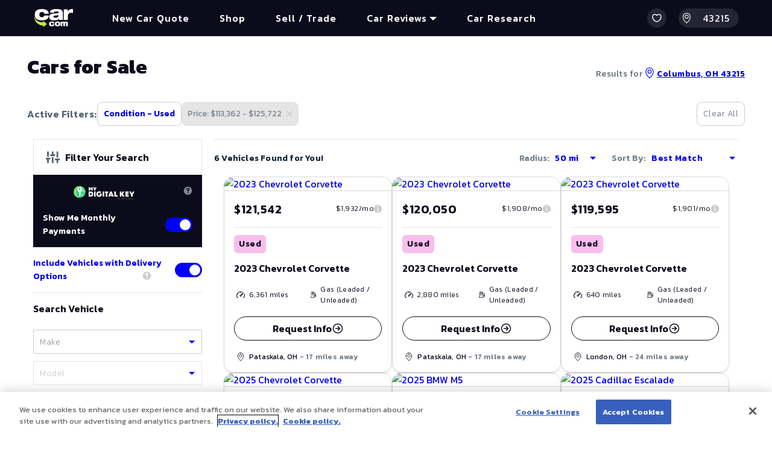

--- FILE ---
content_type: text/plain; charset=utf-8
request_url: https://apim.dealix.com/vis/v3/prod/get-images?usedCarId=512038497
body_size: 117
content:
https://images.autotrader.com/hn/c/3606a98447cf4869986182e16e9c3139.jpg

--- FILE ---
content_type: text/plain; charset=utf-8
request_url: https://uts.aws.abtl.io/api/collect/v1
body_size: 446
content:
{"utsu":"668245fc-8c24-429d-a0b3-3d1a78553015","utss":"2977e33d-0220-4b88-9ff2-5603fa240ade","utse":"2b2a6314-f353-450c-856a-d530f364e7c8"}

--- FILE ---
content_type: text/plain; charset=utf-8
request_url: https://uts.aws.abtl.io/api/collect/v1
body_size: 448
content:
{"utsu":"668245fc-8c24-429d-a0b3-3d1a78553015","utss":"2977e33d-0220-4b88-9ff2-5603fa240ade","utse":"636130de-e22a-4fbc-ad39-2a1714564277"}

--- FILE ---
content_type: application/javascript
request_url: https://api.ipify.org/?format=jsonp&callback=getIP
body_size: -49
content:
getIP({"ip":"3.137.201.17"});

--- FILE ---
content_type: text/plain; charset=utf-8
request_url: https://uts.aws.abtl.io/api/collect/v1
body_size: 447
content:
{"utsu":"668245fc-8c24-429d-a0b3-3d1a78553015","utss":"2977e33d-0220-4b88-9ff2-5603fa240ade","utse":"c2f99a68-bc1a-4dbb-9d19-025b25710fba"}

--- FILE ---
content_type: application/javascript; charset=UTF-8
request_url: https://www.car.com/_next/static/chunks/8825-a547ced6284280f3.js
body_size: 110059
content:
"use strict";(self.webpackChunk_N_E=self.webpackChunk_N_E||[]).push([[8825],{3077:(e,t,i)=>{i.d(t,{Dr:()=>f,IU:()=>a,VR:()=>p,cO:()=>h,hK:()=>d,j:()=>l,rm:()=>s,sO:()=>c,xq:()=>r});var n=i(77232),o=i(22464);let r=n.Ay.div.withConfig({componentId:"sc-13a63782-0"})(["order:1;z-index:100;@media screen and (min-width:1024px){order:2;}",""],e=>e.$active&&(0,n.AH)(["","{opacity:1;visibility:visible;transition-delay:0s;}",",","{transform:translateX(0);transition-delay:0.15s;}"],s,l,h)),a=n.Ay.div.withConfig({componentId:"sc-13a63782-1"})(["display:block;margin-left:",";cursor:pointer;width:",";height:",";&:before{content:'';display:block;top:-",";bottom:-",";left:-",";width:",";background:#f4f4f4;position:absolute;}span{display:block;position:relative;top:0;height:",";background-color:#fff;margin-bottom:",";transition:0.3s ease transform,0.3s ease top,0.3s ease width,0.3s ease right;border-radius:",";&:first-child{transform-origin:0;}&:nth-child(2){width:",";}&:last-child{margin-bottom:0;transform-origin:",";}}@media screen and (min-width:1024px){display:none;}"],(0,o.A)(15),(0,o.A)(24),(0,o.A)(20),(0,o.A)(5),(0,o.A)(5),(0,o.A)(20),(0,o.A)(1),(0,o.A)(2),(0,o.A)(7),(0,o.A)(2),(0,o.A)(24),(0,o.A)(24)),s=n.Ay.div.withConfig({componentId:"sc-13a63782-2"})(["position:fixed;top:0;bottom:0;right:0;left:0;z-index:20;background:rgba(0,0,0,0.7);opacity:0;visibility:hidden;transition:all ease 0.3s;transition-delay:0.15s;@media screen and (min-width:1024px){position:relative;top:auto;bottom:auto;right:auto;left:auto;opacity:1;visibility:visible;background:transparent;transition:none;}"]),l=n.Ay.div.withConfig({componentId:"sc-13a63782-3"})(["position:absolute;top:0;right:0;height:",";background:#fff;width:84vw;max-width:",";padding:"," "," 0;display:flex;transform:translateX(100%);transition:all ease 0.3s;transition-delay:0s;@media screen and (min-width:1024px){display:none;}"],(0,o.A)(48),(0,o.A)(400),(0,o.A)(15),(0,o.A)(30)),d=n.Ay.svg.withConfig({componentId:"sc-13a63782-4"})(["display:inline-block;width:",";height:",";margin-right:",";stroke:#b2b2b2;"],(0,o.A)(14),(0,o.A)(14),(0,o.A)(8)),c=n.Ay.div.withConfig({componentId:"sc-13a63782-5"})(["display:flex;align-items:center;height:",";padding:0 ",";color:#b2b2b2;font-size:",";line-height:",";font-weight:300;cursor:pointer;background:#f4f4f4;border-radius:",";"],(0,o.A)(30),(0,o.A)(8),(0,o.A)(14),(0,o.A)(20),(0,o.A)(4)),h=n.Ay.ul.withConfig({componentId:"sc-13a63782-6"})(["position:absolute;top:",";bottom:0;right:0;width:84vw;max-width:",";margin:0;padding:0 ",";list-style-type:none;background:#fff;transform:translateX(100%);transition:all ease 0.3s;transition-delay:0s;@media screen and (min-width:1024px){position:relative;top:auto;bottom:auto;right:auto;left:auto;background:transparent;display:flex;width:auto;max-width:none;padding:0;transform:translateX(0);transition:none;}"],(0,o.A)(45),(0,o.A)(400),(0,o.A)(30)),f=n.Ay.li.withConfig({componentId:"sc-13a63782-7"})(["a{text-align:left;text-decoration:none;}&:not(:last-child){border-bottom:"," solid rgba(0,0,0,0.1);}@media screen and (min-width:1024px){&:not(:last-child){border-bottom:0;margin-right:",";}}"],(0,o.A)(1),(0,o.A)(10)),p=n.Ay.span.withConfig({componentId:"sc-13a63782-8"})(["display:block;padding:"," 0;color:#0068e6;font-size:",";line-height:",";text-decoration:none;font-family:Kanit;font-weight:500;text-align:start;letter-spacing:1px;@media screen and (min-width:1024px){padding:"," ",";font-size:",";line-height:",";color:#fff;text-align:center;&:before{content:'';position:absolute;top:0;bottom:0;right:0;left:0;background:rgba(255,255,255,0.1);opacity:0;border-radius:",";transform:scale(0.6);transition:all ease 0.15s;}&:hover{&:before{opacity:1;transform:scale(1);}}}"],(0,o.A)(15),(0,o.A)(16),(0,o.A)(22),(0,o.A)(10),(0,o.A)(20),(0,o.A)(16),(0,o.A)(20),(0,o.A)(4))},3245:(e,t,i)=>{i.d(t,{$n:()=>A,BK:()=>m,GN:()=>g,IJ:()=>b,Os:()=>p,US:()=>x,e2:()=>f,eX:()=>h,h6:()=>c});var n=i(77232),o=i(36225),r=i(31955),a=i(66025),s=i(90574),l=i(22464);let d=e=>{switch(e){case"primary-white":return a.A.newBlue;case"secondary-white":return a.A.secondary;case"gray":return a.A.gray;default:return a.A.white}},c=n.Ay.div.withConfig({componentId:"sc-244f63eb-0"})(["z-index:99;box-sizing:border-box;height:",";width:",";border:"," solid rgba(0,0,0,0.2);border-radius:",";background-color:",";box-shadow:0 "," "," "," rgba(0,0,0,0.2);","{width:",";border-radius:",";}"," "," ",""],(0,l.A)(36),(0,l.A)(190),(0,l.A)(1),(0,l.A)(200),a.A.white,(0,l.A)(4),(0,l.A)(6),(0,l.A)(-4),(0,s.A)("lg"),(0,l.A)(230),(0,l.A)(9),e=>{let{$position:t}=e;return"header"===t?(0,n.AH)(["","{fill:",";}"],p,a.A.newBlue):""},e=>{let{$status:t,$position:i}=e;return"error"===t?(0,n.AH)(["border:"," solid ",";","{color:",";}","{stroke:",";","}"],(0,l.A)(1),a.A.primaryDark,g,a.A.primaryDark,p,a.A.primaryDark,"header"===i?"fill: ".concat(a.A.primaryDark):""):""},e=>{let{$position:t}=e;return"header"===t?(0,n.AH)(["","{position:absolute;right:75px;}","{width:",";right:-12px;}","{width:",";right:0px;}"],(0,s.A)("sm"),(0,s.A)("lg"),(0,l.A)(200),(0,s.A)("xl"),(0,l.A)(230)):""}),h=n.Ay.div.withConfig({componentId:"sc-244f63eb-1"})(["z-index:99;transition:all ease 0.3s;transition-delay:0.2s;width:fit-content;"]),f=n.Ay.div.withConfig({componentId:"sc-244f63eb-2"})(["position:absolute;width:fit-content;width:fit-content;right:",";top:",";"],(0,l.A)(5),(0,l.A)(5)),p=n.Ay.svg.withConfig({componentId:"sc-244f63eb-3"})(["position:absolute;display:block;top:",";left:",";width:",";height:",";z-index:99;stroke:",";fill:none;cursor:pointer;","{top:",";}"],(0,l.A)(9),(0,l.A)(8),(0,l.A)(16),(0,l.A)(16),a.A.newBlue,(0,s.A)("md"),(0,l.A)(0)),g=(0,n.Ay)(r.A).withConfig({componentId:"sc-244f63eb-4"})(["position:absolute;background:none;padding:0 0 0 ",";height:",";width:",";font-size:",";letter-spacing:",";line-height:",";"],(0,l.A)(32),(0,l.A)(16),(0,l.A)(88),(0,l.A)(14),(0,l.A)(.5),(0,l.A)(18)),A=(0,n.Ay)(o.A).withConfig({componentId:"sc-244f63eb-5"})(["min-height:",";height:",";width:auto;font-size:",";font-weight:bold;letter-spacing:",";line-height:",";padding:"," ",";margin-left:",";color:",";span{top:",";}"],(0,l.A)(24),(0,l.A)(24),(0,l.A)(14),(0,l.A)(.2),(0,l.A)(22),(0,l.A)(2),(0,l.A)(4),(0,l.A)(8),e=>{let{variant:t,$textColor:i}=e;return i?d(i):d(t||"")},(0,l.A)(-2)),m=n.Ay.svg.withConfig({componentId:"sc-244f63eb-6"})(["top:",";height:",";width:",";fill:",";background:",";border-radius:",";padding:",";"],(0,l.A)(1.5),(0,l.A)(16),(0,l.A)(16),a.A.white,a.A.success,(0,l.A)(200),(0,l.A)(3)),b=n.Ay.svg.withConfig({componentId:"sc-244f63eb-7"})(["top:",";height:",";width:",";fill:",";background:",";border-radius:",";"],(0,l.A)(1.5),(0,l.A)(16),(0,l.A)(16),a.A.primaryDark,a.A.white,(0,l.A)(200)),x=n.Ay.svg.withConfig({componentId:"sc-244f63eb-8"})(["top:",";margin:auto "," auto ",";height:",";width:",";padding:",";&:hover{path{stroke:",";}}"],(0,l.A)(1.5),(0,l.A)(4),(0,l.A)(8),(0,l.A)(16),(0,l.A)(16),(0,l.A)(2),a.A.primaryDark)},10460:(e,t,i)=>{i.d(t,{A:()=>o});var n=i(37876);i(14232);let o=()=>(0,n.jsx)("svg",{viewBox:"0 0 12.888 12.888",children:(0,n.jsx)("path",{d:"M0,0,10.06,10.06M0,10.06,10.06,0",transform:"translate(1.414 1.414)",fill:"none",stroke:"#9ba1a9",strokeLinecap:"round",strokeLinejoin:"round",strokeWidth:"2",fillRule:"evenodd"})})},12904:(e,t,i)=>{i.d(t,{A:()=>o});var n=i(37876);i(14232);let o=()=>(0,n.jsx)("svg",{viewBox:"0 0 20 20",children:(0,n.jsx)("g",{fill:"none",fillRule:"evenodd",children:(0,n.jsxs)("g",{transform:"translate(2.500000, 2.500000)",strokeLinecap:"round",strokeLinejoin:"round",children:[(0,n.jsx)("path",{d:"M7.5,15 C11.6421356,15 15,11.6421356 15,7.5 C15,3.35786438 11.6421356,0 7.5,0 C3.35786438,0 0,3.35786438 0,7.5 C0,11.6421356 3.35786438,15 7.5,15 Z M4.00294113,7.5 L11.0038834,7.5"}),(0,n.jsx)("polyline",{points:"8 10.5 11.0038834 7.5 8 4.5"})]})})})},14046:(e,t,i)=>{i.d(t,{e:()=>h});var n=i(77232),o=i(15174),r=i(3077),a=i(66025),s=i(90574),l=i(22464);let d=(e,t)=>"secondary"===e?a.A.secondary:"primary-white"!==e&&"secondary-white"!==e||t?!e&&t?a.A.primaryDark:"primary-white"===e&&t?a.A.primary:"secondary-white"===e&&t?a.A.white:"clear-search"===e&&t?a.A.grayLight:a.A.primary:a.A.white,c=(e,t)=>"primary-white"!==e||t?"secondary-white"===e?a.A.secondary:"primary-white"===e&&t?a.A.white:"clear-search"===e&&t?a.A.gray:a.A.white:a.A.primary,h=n.Ay.button.withConfig({componentId:"sc-a2ab5f89-0"})(["border:0;outline:none;cursor:pointer;min-height:",";background:",";width:",";padding:",";font-weight:700;font-size:",";line-height:",";border-radius:",";color:",";user-select:none;transition:all ease 0.3s;"," "," "," &:hover{background:",";color:",";&:before{border-width:2px;}}&:active{transform:translateY(2px);}&:disabled{cursor:default;opacity:0.5;&:hover{background:",";color:",";&:before{border-width:1px;}}&:active{transform:none;}}","{margin:",";}"],e=>"secondary-white"===e.$variant?(0,l.A)(38):(0,l.A)(50),e=>d(e.$variant),e=>e.$full?"100%":"auto",e=>"secondary-white"===e.$variant?"".concat((0,l.A)(6)," ").concat((0,l.A)(10)):"".concat((0,l.A)(9)," ").concat((0,l.A)(12)),e=>"secondary-white"===e.$variant?(0,l.A)(16):(0,l.A)(20),e=>"secondary-white"===e.$variant?(0,l.A)(26):(0,l.A)(32),(0,l.A)(3),e=>c(e.$variant),e=>"orange"===e.$variant&&(0,n.AH)(["background:#ff9800;color:#ffffff;font-size:",";letter-spacing:",";font-weight:900;line-height:",";padding:"," ",";min-height:",";"],(0,l.A)(16),(0,l.A)(.5),(0,l.A)(26),(0,l.A)(9),(0,l.A)(34),(0,l.A)(44)),e=>"secondary-white"===e.$variant&&(0,n.AH)(["&:before{content:'';position:absolute;top:0;bottom:0;left:0;right:0;border-radius:inherit;border:",";}"],"secondary-white"===e.$variant?"1px solid ".concat(a.A.secondary):0),e=>"clear-search"===e.$variant&&(0,n.AH)(["box-sizing:border-box;height:30px;border:1px solid rgba(0,0,0,0.1);border-radius:9px;background-color:#ffffff;font-size:",";letter-spacing:",";line-height:",";color:#9ba1a9;padding:",";min-height:auto;& ","{margin-right:",";height:",";}"],(0,l.A)(14),(0,l.A)(0),(0,l.A)(22),(0,l.A)(4),r.hK,(0,l.A)(4),(0,l.A)(10)),e=>d(e.$variant,!0),e=>c(e.$variant,!0),e=>d(e.$variant),e=>c(e.$variant),(0,s.A)("md"),e=>null!=e.$margin?e.$margin+" !important":0);n.Ay.div.withConfig({componentId:"sc-a2ab5f89-1"})(["display:inline-block;box-shadow:0 0 5px -1px rgba(0,0,0,0.2);vertical-align:middle;max-width:100%;height:44px;width:100%;min-width:100%;padding:5px;text-align:center;animation:"," linear 0.6s infinite;color:transparent;"],o.Hh)},15174:(e,t,i)=>{i.d(t,{Hh:()=>o,Yp:()=>r});var n=i(77232);let o=(0,n.i7)(["0%{background:linear-gradient(133.67deg,#ffffff 0%,#f2f2f2 28.29%,#f2f2f2 48.25%,#f2f2f2 69.06%,#f2f2f2 100%);}25%{background:linear-gradient(133.67deg,#f2f2f2 0%,#ffffff 28.29%,#f2f2f2 48.25%,#f2f2f2 69.06%,#f2f2f2 100%);}50%{background:linear-gradient(133.67deg,#f2f2f2 0%,#f2f2f2 28.29%,#ffffff 48.25%,#f2f2f2 69.06%,#f2f2f2 100%);}75%{background:linear-gradient(133.67deg,#f2f2f2 0%,#f2f2f2 28.29%,#f2f2f2 48.25%,#ffffff 69.06%,#f2f2f2 100%);}100%{background:linear-gradient(133.67deg,#f2f2f2 0%,#f2f2f2 28.29%,#f2f2f2 48.25%,#f2f2f2 69.06%,#ffffff 100%);}"]);n.Ay.div.withConfig({componentId:"sc-9b27d594-0"})(["border:none;display:block;height:44px;border-radius:4px;animation:"," linear 0.6s infinite;"],o);let r=n.Ay.div.withConfig({componentId:"sc-9b27d594-1"})(["& #awLoaderContainer{display:none !important;}"])},16950:(e,t,i)=>{i.d(t,{A:()=>s});var n=i(37876),o=i(14232),r=i(10460),a=i(92157);let s=e=>{let{variant:t,handlerClose:i,children:s,align:l,full:d,closeButtonAlign:c,strictClose:h=!1}=e;return(0,o.useEffect)(()=>()=>{document.body.style.overflow="",document.documentElement.style.overflow=""},[]),(0,n.jsxs)(a.FQ,{$full:d,$variant:t,children:[(0,n.jsx)(a._j,{onClick:e=>{h||i(e)}}),(0,n.jsx)(a.ng,{align:l,full:d,children:s&&(0,n.jsxs)(a.$m,{children:[(0,n.jsx)(a.Oj,{$closeButtonAlign:c,onClick:i,children:"left"==c?(0,n.jsxs)(n.Fragment,{children:[(0,n.jsx)(r.A,{}),(0,n.jsx)("span",{children:"Close"})]}):(0,n.jsxs)(n.Fragment,{children:[(0,n.jsx)("span",{children:"Close"}),(0,n.jsx)(r.A,{})]})}),s]})})]})}},17981:(e,t,i)=>{i.d(t,{j:()=>s});var n=i(77232),o=i(67494),r=i(66025),a=i(90574);let s=(0,n.Ay)(o.wp).withConfig({componentId:"sc-c64c2f7f-0"})(["cursor:pointer;justify-content:center;background:",";border-top:1px solid var(--Border-Dark-20,#00000033);","{transform:rotate(-90deg);}","{display:none;}"],r.A.grayLight,o.HK,(0,a.A)("md"))},21974:(e,t,i)=>{i.d(t,{W:()=>a});var n=i(77232),o=i(22464);let r=(0,n.i7)(["0%,20%,50%,80%,100%{transform:translateX( 0 );}40%{transform:translateX( -"," );}60%{transform:translateX( -"," );}"],(0,o.A)(6),(0,o.A)(4)),a=n.Ay.svg.withConfig({componentId:"sc-d637da2e-0"})(["position:absolute;top:",";left:",";width:",";height:",";animation:"," ease 2s infinite;z-index:99;@media screen and (min-width:768px){top:",";left:",";}"],e=>e.dealers?(0,o.A)(15):(0,o.A)(16),e=>e.dealers?(0,o.A)(3):(0,o.A)(-8),(0,o.A)(20),(0,o.A)(34),r,e=>e.dealers?(0,o.A)(22):(0,o.A)(16),e=>e.dealers?(0,o.A)(14):(0,o.A)(-8))},29121:(e,t,i)=>{i.d(t,{A:()=>o});var n=i(37876);i(14232);let o=()=>(0,n.jsx)("svg",{viewBox:"0 0 12 16",children:(0,n.jsx)("g",{fillRule:"evenodd",strokeLinecap:"round",strokeLinejoin:"round",children:(0,n.jsx)("g",{transform:"translate(-4.000000, -2.000000)",children:(0,n.jsx)("g",{transform:"translate(4.500000, 2.500000)",children:(0,n.jsx)("path",{d:"M5.5,0 C8.53756612,0 11,2.46243388 11,5.5 C11,8.83333333 9.16666667,12 5.5,15 C1.83333333,12.0101357 0,8.84346898 0,5.5 C0,2.46243388 2.46243388,0 5.5,0 Z M5.5,3 C4.11928813,3 3,4.11928813 3,5.5 C3,6.88071187 4.11928813,8 5.5,8 C6.88071187,8 8,6.88071187 8,5.5 C8,4.11928813 6.88071187,3 5.5,3 Z"})})})})})},29801:(e,t,i)=>{i.d(t,{$i:()=>b,J_:()=>h,NP:()=>w,Nn:()=>A,OC:()=>v,P_:()=>m,Q1:()=>z,QF:()=>I,Vb:()=>k,cj:()=>C,co:()=>u,dA:()=>x,jS:()=>f,m9:()=>p,qx:()=>g,ss:()=>y,su:()=>L,uM:()=>j});var n=i(48230),o=i.n(n),r=i(77232),a=i(67494),s=i(66025),l=i(90574),d=i(22464);let c=(0,r.i7)(["from,40%,to{transform:translate3d(0,0,0);}20%{transform:translate3d(",",0,0);}"],(0,d.A)(5));r.Ay.button.withConfig({componentId:"sc-859ba5fd-0"})(["z-index:9999;background:#fff;border-radius:",";height:",";min-width:32px;border:0.0625rem solid rgba(0,0,0,0.1);position:absolute;right:10px;top:10px;cursor:pointer;transition:transform ease 0.3s,opacity ease 0.3s;opacity:0;svg{height:",";width:",";fill:",";stroke:",";top:3px;margin-left:0px;&:hover{transform:scale(1.1);}}span{display:",";width:0;white-space:nowrap;transition:0.5s;transform:translateX(0px);color:transparent;}&:hover{span{transform:translateX(0px);color:",";width:32px;}}"],(0,d.A)(48),(0,d.A)(32),(0,d.A)(16),(0,d.A)(16),e=>{let{$isSaved:t}=e;return t?"red":"#fff"},e=>{let{$isSaved:t}=e;return t?"red":"black"},e=>{let{$isSaved:t}=e;return t?"none":"inline-block"},s.A.newBlack);let h=r.Ay.span.withConfig({componentId:"sc-859ba5fd-1"})(["display:flex;align-items:center;justify-content:center;gap:",";width:100%;font-weight:600;font-size:",";line-height:",";text-align:center;margin:"," 0;padding:"," 0;border:1px solid #0b0b1c;border-radius:",";color:#0b0b1c;transition:background ease 0.3s,color ease 0.3s;svg{flex:0 0 ",";max-width:",";}"],(0,d.A)(8),(0,d.A)(16),(0,d.A)(22),(0,d.A)(18),(0,d.A)(8),(0,d.A)(50),(0,d.A)(20),(0,d.A)(20)),f=r.Ay.span.withConfig({componentId:"sc-859ba5fd-2"})(["display:block;overflow:hidden;border-radius:18px 18px 0 0;height:",";&:after{content:'';position:absolute;top:0;bottom:0;left:0;right:0;border-radius:inherit;border:"," solid rgba(0,0,0,0.1);}"],(0,d.A)(206),(0,d.A)(1)),p=r.Ay.img.withConfig({componentId:"sc-859ba5fd-3"})(["display:block;width:100%;aspect-ratio:4/3;object-fit:contain;object-position:center;transition:all ease 0.2s;"]),g=r.Ay.span.withConfig({componentId:"sc-859ba5fd-4"})(["display:block;background:",";border:"," solid rgba(0,0,0,0.1);border-top:0;border-radius:0 0 18px 18px;box-shadow:0 "," "," -"," rgba(0,0,0,0.2);padding:0 "," "," ",";transition:all ease 0.2s;font-family:'Kanit';"],s.A.white,(0,d.A)(1),(0,d.A)(4),(0,d.A)(6),(0,d.A)(4),(0,d.A)(16),(0,d.A)(16),(0,d.A)(16)),A=r.Ay.span.withConfig({componentId:"sc-859ba5fd-5"})(["display:flex;align-items:center;justify-content:space-between;min-height:",";border-bottom:"," solid rgba(0,0,0,0.1);margin-bottom:",";","{font-size:",";line-height:",";}"],(0,d.A)(50),(0,d.A)(1),(0,d.A)(16),a.wp,(0,d.A)(14),(0,d.A)(22)),m=r.Ay.span.withConfig({componentId:"sc-859ba5fd-6"})(["font-size:",";line-height:",";letter-spacing:0.5px;font-weight:600;border-radius:6px;padding:4px 8px;background:",";color:#0b0b1c;"],(0,d.A)(14),(0,d.A)(22),e=>"New"===e.$variant||"New Car"===e.$variant?"#BDE9FF":"#F8BEED"),b=r.Ay.span.withConfig({componentId:"sc-859ba5fd-7"})(["color:",";font-size:",";line-height:",";letter-spacing:",";strong{font-size:20px;line-height:",";color:",";font-weight:600;margin-left:",";}"],s.A.newBlack,(0,d.A)(12),(0,d.A)(18),(0,d.A)(.5),(0,d.A)(26),s.A.blueDark,(0,d.A)(4)),x=r.Ay.span.withConfig({componentId:"sc-859ba5fd-8"})(["display:block;color:",";margin:18px 0px;font-weight:600;font-size:16px;line-height:",";letter-spacing:0.5px;"],s.A.newBlack,(0,d.A)(22)),u=r.Ay.span.withConfig({componentId:"sc-859ba5fd-9"})(["display:flex;flex-wrap:wrap;align-items:center;color:",";font-size:",";line-height:",";letter-spacing:",";font-weight:300;span{color:#0b0b1c;}svg{stroke:#0b0b1c;}.miles{color:#79828c;font-weight:600;letter-spacing:1px;}"],s.A.newBlack,(0,d.A)(12),(0,d.A)(18),(0,d.A)(.5)),w=r.Ay.svg.withConfig({componentId:"sc-859ba5fd-10"})(["display:block;flex:0 0 ",";max-width:",";height:",";margin:0 "," 0 ",";stroke:",";fill:none;"],(0,d.A)(10),(0,d.A)(10),(0,d.A)(14),(0,d.A)(10.5),(0,d.A)(4.5),s.A.gray),C=(0,r.Ay)(u).withConfig({componentId:"sc-859ba5fd-11"})(["margin-bottom:",";","{flex:0 0 ",";max-width:",";height:",";fill:",";}"],(0,d.A)(9),w,(0,d.A)(12),(0,d.A)(12),(0,d.A)(12),s.A.gray);(0,r.Ay)(u).withConfig({componentId:"sc-859ba5fd-12"})(["svg{height:",";width:",";margin-right:",";}span{font-size:12px;color:#0b0b1c;margin-right:",";}"],(0,d.A)(14),(0,d.A)(14),(0,d.A)(10),(0,d.A)(40));let y=r.Ay.button.withConfig({componentId:"sc-859ba5fd-13"})(["display:flex;align-items:center;justify-content:center;width:100%;height:40px;padding:0 ",";border-radius:48px;border-width:1px;border:1px #0b0b1c solid;background:#fff;margin:15px 0;cursor:pointer;transition:all ease 0.3s;span{color:#0b0b1c;font-weight:600;font-size:16px;line-height:120%;letter-spacing:0.5px;text-align:center;top:-2px;}svg{stroke:#0b0b1c;}"],(0,d.A)(22)),v=r.Ay.div.withConfig({componentId:"sc-859ba5fd-14"})(["display:block;border-radius:",";cursor:pointer;&:hover{> button{opacity:1;}","{img{scale:1.1;}}","{background:",";border:",";span{color:#fff;}svg{stroke:#fff;animation:"," ease 1.5s forwards;}}","{box-shadow:0 "," "," -"," rgba(0,0,0,0.2);}}"," ",""],(0,d.A)(2),f,y,e=>{let{$newDesign:t}=e;return t?"#0001FC":"#0b0b1c"},e=>{let{$newDesign:t}=e;return t?"#0001FC":"#0b0b1c"},c,g,(0,d.A)(20),(0,d.A)(22),(0,d.A)(20),e=>e.$minWidth&&(0,r.AH)(["min-width:",";"],(0,d.A)(e.$minWidth)),e=>null!=e.$smWidthFull&&e.$smWidthFull?(0,r.AH)(["max-width:100%;","{max-width:",";}"],(0,l.A)("md"),(0,d.A)(275)):(0,r.AH)(["max-width:",";"],(0,d.A)(275))),j=(0,r.Ay)(o()).withConfig({componentId:"sc-859ba5fd-15"})(["display:block;text-decoration:none;transition:all ease 0.2s;cursor:pointer;width:275px;"]),k=r.Ay.span.withConfig({componentId:"sc-859ba5fd-16"})(["font-family:Kanit;font-weight:300;font-size:12px;line-height:140%;letter-spacing:3%;text-align:right;vertical-align:right;color:",";margin-right:-20px;"],s.A.newBlack),L=r.Ay.span.withConfig({componentId:"sc-859ba5fd-17"})(["display:flex;align-items:center;color:#112436;font-size:",";font-weight:900;line-height:",";svg{height:",";width:",";fill:#ff0444;stroke:#ff0444;margin-right:",";transition:all ease 0.2s;}"],(0,d.A)(14),(0,d.A)(22),(0,d.A)(14),(0,d.A)(16),(0,d.A)(6)),I=r.Ay.span.withConfig({componentId:"sc-859ba5fd-18"})(["display:flex;align-items:center;color:#9ba1a9;font-size:",";font-weight:700;line-height:",";svg{height:",";width:",";margin-left:",";}"],(0,d.A)(11),(0,d.A)(18),(0,d.A)(10),(0,d.A)(10),(0,d.A)(6)),z=r.Ay.span.withConfig({componentId:"sc-859ba5fd-19"})(["cursor:pointer;display:flex;align-items:center;padding:"," ",";border-radius:"," "," 0 0;justify-content:space-between;border:"," solid rgba(0,0,0,0.1);background-color:#fff;transition:all ease 0.2s;","{&:hover{background-color:rgba(0,0,0,0.02);","{svg{fill:#fff;}}}}"],(0,d.A)(6),(0,d.A)(10),(0,d.A)(2),(0,d.A)(2),(0,d.A)(1),(0,l.A)("sm"),L)},29852:(e,t,i)=>{i.d(t,{A:()=>o});var n=i(37876);i(14232);let o=()=>(0,n.jsx)("svg",{viewBox:"0 0 14 14",children:(0,n.jsx)("g",{stroke:"none",strokeWidth:"1",fillRule:"evenodd",children:(0,n.jsx)("g",{transform:"translate(-4.000000, -3.000000)",fillRule:"nonzero",children:(0,n.jsx)("path",{d:"M11.5,3 C12.8807119,3 14,4.11928813 14,5.5 L14,9.5 L14.1566505,9.50604447 C15.1387735,9.58213523 15.9219826,10.3676208 15.9945143,11.3507377 L16,11.5 L16,13.5 C16,13.7761424 16.2238576,14 16.5,14 C16.7454599,14 16.9496084,13.8231248 16.9919443,13.5898756 L17,13.5 L17,8.5 C17,8.37409708 16.9525779,8.25407223 16.8691467,8.16275169 L16.8,8.1 L15.2,6.9 C14.9790861,6.73431458 14.9343146,6.4209139 15.1,6.2 C15.2472759,6.00363209 15.5112652,5.9464384 15.7232661,6.05251916 L15.8,6.1 L17.4,7.3 C17.7357411,7.55180584 17.9486832,7.93105931 17.9918587,8.34382531 L18,8.5 L18,13.5 C18,14.3284271 17.3284271,15 16.5,15 C15.7203039,15 15.0795513,14.4051119 15.0068666,13.64446 L15,13.5 L15,11.5 C15,10.9871642 14.6139598,10.5644928 14.1166211,10.5067277 L14,10.5 L14,15.5029788 C14,15.7477091 14.1763495,15.9512509 14.4089054,15.993461 L14.5,16.0014905 C14.7447293,16.000761 14.9487958,16.1765029 14.991699,16.408932 L15,16.5 C15,16.7761424 14.7761424,17 14.5,17 L4.5,17 C4.22385763,17 4,16.7761424 4,16.5 C4,16.2545401 4.17687516,16.0503916 4.41012437,16.0080557 L4.5,16 C4.77614237,16 5,15.7761424 5,15.5 L5,5.5 C5,4.11928813 6.11928813,3 7.5,3 L11.5,3 Z M11.5,4 L7.5,4 C6.72030388,4 6.07955132,4.59488808 6.00686658,5.35553999 L6,5.5 L6,15.5 C6,15.646193 5.97908597,15.7875013 5.9400866,15.9210962 L5.913,16 L13.085,16 L13.059854,15.9236578 C13.0338802,15.8346828 13.0159364,15.742283 13.0068598,15.6472957 L13,15.5029788 L13.0001043,10.0103176 C13.0000349,10.0068868 13,10.0034475 13,10 L13,9.99 L13,5.5 C13,4.72030388 12.4051119,4.07955132 11.64446,4.00686658 L11.5,4 Z M10.75,10.5 C11.0261424,10.5 11.25,10.7238576 11.25,11 C11.25,11.2761424 11.0261424,11.5 10.75,11.5 L8.25,11.5 C7.97385763,11.5 7.75,11.2761424 7.75,11 C7.75,10.7238576 7.97385763,10.5 8.25,10.5 L10.75,10.5 Z M11.25,5 C11.6642136,5 12,5.33578644 12,5.75 L12,8.25 C12,8.66421356 11.6642136,9 11.25,9 L7.75,9 C7.33578644,9 7,8.66421356 7,8.25 L7,5.75 C7,5.33578644 7.33578644,5 7.75,5 L11.25,5 Z M11,6 L8,6 L8,8 L11,8 L11,6 Z"})})})})},30927:(e,t,i)=>{i.d(t,{e:()=>a});var n=i(77232),o=i(66025),r=i(22464);let a=n.Ay.div.withConfig({componentId:"sc-605b25b4-0"})([".flickity-enabled{position:relative;&:focus{outline:0;}}.flickity-viewport{overflow:hidden;position:relative;height:100%;}.flickity-slider{position:absolute;width:100%;height:100%;}.flickity-enabled{&.is-draggable{-webkit-tap-highlight-color:transparent;user-select:none;.flickity-viewport{cursor:move;cursor:-webkit-grab;cursor:grab;&.is-pointer-down{cursor:-webkit-grabbing;cursor:grabbing;}}}}.flickity-button{position:absolute;background:",";border:none;transition:all ease 0.3s;&:hover{background:#fff;cursor:pointer;}&:focus{outline:0;box-shadow:0 0 0 "," #19f;}&:active{opacity:0.6;}&:disabled{opacity:0.5;background:rgba(0,0,0,0.1);cursor:auto;pointer-events:none;.flickity-button-icon{fill:",";opacity:0.2;}}}.flickity-button-icon{fill:",";transition:all ease 0.3s;}.flickity-prev-next-button{top:50%;width:",";height:",";transform:translateY(-50%);&.previous{left:0;}&.next{right:0;}.flickity-button-icon{position:absolute;left:20%;top:20%;width:60%;height:60%;}}.flickity-rtl{.flickity-prev-next-button{&.previous{left:auto;right:",";}.next{right:auto;left:",";}}.flickity-page-dots{direction:rtl;}}.flickity-page-dots{width:100%;padding:0;margin:"," 0 -",";list-style:none;text-align:center;display:flex;justify-content:center;gap:",";.dot{display:block;width:",";height:",";border:"," solid rgba(0,0,0,0.2);border-radius:50%;cursor:pointer;transition:all ease 0.2s;&.is-selected{border-color:",";background:",";}}}"],o.A.white,(0,r.A)(5),o.A.black,o.A.secondary,(0,r.A)(32),(0,r.A)(60),(0,r.A)(10),(0,r.A)(10),(0,r.A)(20),(0,r.A)(10),(0,r.A)(12),(0,r.A)(8),(0,r.A)(8),(0,r.A)(1),o.A.secondary,o.A.secondary)},31955:(e,t,i)=>{i.d(t,{A:()=>l});var n=i(37876),o=i(14232),r=i(75248),a=i(97899),s=i(61524);let l=(0,o.forwardRef)((e,t)=>{let{mode:i,onChange:o,onBlur:l,onError:d,onSuccess:c,...h}=e,f=async e=>{var t,i,n,o;if("99999"===e)return{zipCode:"99999",city:"City",state:"ST"};let r=await (0,a.b_)({zip:e});return!!(null==r||null==(i=r.city_states)||null==(t=i[0])?void 0:t.city)&&!!(null==r||null==(o=r.city_states)||null==(n=o[0])?void 0:n.state)&&{zipCode:null==r?void 0:r.zipcodes[0].zipcode,city:null==r?void 0:r.zipcodes[0].default_city,state:null==r?void 0:r.zipcodes[0].state_abbreviation}},p=async e=>{null==o||o(e);let t=e.target.value;if(5!==t.length){"onChange"===i&&d();return}if(!(0,s.G)(t))return void d();let n=await f(t);if(!n)return void d();c(n)};return(0,n.jsx)(r.A,{...h,ref:t,type:"tel",onlyNumbers:!0,maxLength:5,onChange:p,onBlur:e=>{null==l||l(e);let t=e.target.value;if(0!==t.length&&!(0,s.G)(t))return void d()}})})},36225:(e,t,i)=>{i.d(t,{A:()=>r});var n=i(37876);i(14232);var o=i(14046);let r=e=>{let{children:t,variant:i,full:r,margin:a,...s}=e;return(0,n.jsx)(o.e,{$variant:i,$full:r,$margin:a,...s,children:t})}},36896:(e,t,i)=>{i.d(t,{A:()=>o});var n=i(37876);i(14232);let o=()=>(0,n.jsx)("svg",{viewBox:"0 0 15.988 14.002",children:(0,n.jsx)("path",{d:"M10.5,3.134a1,1,0,0,1,.361.361l6.994,12a1,1,0,0,1-.864,1.5H3a1,1,0,0,1-.864-1.5l6.994-12A1,1,0,0,1,10.5,3.134ZM10,13.5a1,1,0,1,0,1,1A1,1,0,0,0,10,13.5Zm0-7a1,1,0,0,0-1,1H9v4a1,1,0,0,0,2,0h0v-4A1,1,0,0,0,10,6.5Z",transform:"translate(-2.004 -2.998)"})})},37746:(e,t,i)=>{i.d(t,{Ao:()=>L,Bs:()=>y,Cn:()=>S,G3:()=>x,GN:()=>u,J:()=>H,Jg:()=>M,KW:()=>C,N8:()=>k,Ns:()=>z,OO:()=>j,Si:()=>I,ae:()=>w,d7:()=>v,i7:()=>b,nM:()=>A,nw:()=>_,uc:()=>$,uy:()=>m,vR:()=>g,wi:()=>Z});var n=i(48230),o=i.n(n),r=i(77232),a=i(51688),s=i(29801),l=i(31131),d=i(66025),c=i(90574),h=i(22464);let f=(0,r.i7)(["0%{opacity:1;visibility:visible;transform:scale(1);}47%{opacity:1;visibility:visible;transform:scale(1);}50%{opacity:0;visibility:hidden;transform:scale(0.5);}97%{opacity:0;visibility:hidden;transform:scale(0.5);}100%{opacity:1;visibility:visible;transform:scale(1);}"]),p=(0,r.i7)(["0%{transform:rotateX(-90deg);}5%{transform:rotateX(0deg);}95%{transform:rotateX(0);}100%{transform:rotateX(90deg);}"]),g=r.Ay.span.withConfig({componentId:"sc-9068381c-0"})(["flex:0 0 ",";max-width:",";transition:transform cubic-bezier(0.34,1.56,0.64,1) 0.3s;svg{display:block;width:",";height:",";stroke-width:",";stroke:#0b0b1c;fill:",";}"],(0,h.A)(16),(0,h.A)(16),(0,h.A)(16),(0,h.A)(14),e=>e.$saved?0:(0,h.A)(1.5),e=>e.$saved?d.A.red:"transparent"),A=r.Ay.span.withConfig({componentId:"sc-9068381c-1"})(["position:absolute;right:",";top:50%;transform:translateY(-200%);font-weight:600;font-size:",";line-height:140%;letter-spacing:3%;transition:transform cubic-bezier(0.34,1.56,0.64,1) 0.3s;color:#0b0b1c;"],(0,h.A)(37),(0,h.A)(14)),m=r.Ay.button.withConfig({componentId:"sc-9068381c-2"})(["position:absolute;cursor:pointer;overflow:hidden;border-radius:",";top:",";right:",";height:",";width:",";border:"," solid rgba(0,0,0,0.1);background:",";box-shadow:0 "," "," -"," rgba(0,0,0,0.2);display:flex;align-items:center;justify-content:flex-end;padding:0;gap:",";padding:0 ",";z-index:20;transition:opacity cubic-bezier(0.34,1.56,0.64,1) 0.3s,width cubic-bezier(0.34,1.56,0.64,1) 0.3s;&:hover{width:",";","{transform:scale(1.3);}","{transform:translateY(-50%);}}","{opacity:0;}"],(0,h.A)(32),(0,h.A)(14),(0,h.A)(14),(0,h.A)(32),(0,h.A)(32),(0,h.A)(1),d.A.white,(0,h.A)(4),(0,h.A)(6),(0,h.A)(4),(0,h.A)(8),(0,h.A)(7),(0,h.A)(90),g,A,(0,c.A)("md")),b=(0,r.Ay)(o()).withConfig({componentId:"sc-9068381c-3"})(["display:flex;flex-direction:column;align-items:flex-start;width:100%;border:"," solid rgba(0,0,0,0.15);border-top:0;text-decoration:none;background:",";border-radius:0 0 "," ",";padding:0 "," ",";&:hover{}"],(0,h.A)(1),d.A.white,(0,h.A)(16),(0,h.A)(16),(0,h.A)(16),(0,h.A)(16)),x=r.Ay.span.withConfig({componentId:"sc-9068381c-4"})(["font-weight:600;font-size:",";line-height:",";color:#0b0b1c;position:static;"],(0,h.A)(20),(0,h.A)(32)),u=r.Ay.span.withConfig({componentId:"sc-9068381c-5"})(["display:flex;align-items:center;gap:",";font-weight:300;font-size:",";line-height:",";color:#0b0b1c;height:100%;"],(0,h.A)(6),(0,h.A)(12),(0,h.A)(17));r.Ay.span.withConfig({componentId:"sc-9068381c-6"})(["position:static;margin-left:",";","{width:100%;margin-top:-",";cursor:default;}"],(0,h.A)(8),l.T,(0,h.A)(22));let w=r.Ay.svg.withConfig({componentId:"sc-9068381c-7"})(["pointer-events:none;width:",";height:",";fill:rgba(0,0,0,0.2);"],(0,h.A)(13),(0,h.A)(13));r.Ay.span.withConfig({componentId:"sc-9068381c-8"})(["display:flex;align-items:center;font-size:",";line-height:",";font-weight:400;"],(0,h.A)(11),(0,h.A)(18)),r.Ay.svg.withConfig({componentId:"sc-9068381c-9"})(["pointer-events:none;width:",";height:",";fill:",";margin-right:",";"],(0,h.A)(12),(0,h.A)(12),d.A.newBlue,(0,h.A)(4)),r.Ay.svg.withConfig({componentId:"sc-9068381c-10"})(["display:block;width:",";height:",";fill:",";",""],e=>e.longer?(0,h.A)(96):(0,h.A)(74),e=>e.longer?(0,h.A)(14):(0,h.A)(24),d.A.blueDark,e=>e.longer&&(0,r.AH)(["margin-top:",";"],(0,h.A)(8))),r.Ay.span.withConfig({componentId:"sc-9068381c-11"})(["max-width:",";span{display:block;width:128%;margin-left:-28%;font-size:",";line-height:",";color:",";}"],(0,h.A)(96),(0,h.A)(10),(0,h.A)(14),d.A.gray);let C=r.Ay.span.withConfig({componentId:"sc-9068381c-12"})(["width:100%;display:flex;align-items:center;justify-content:space-between;padding:",";border-bottom:"," solid rgba(0,0,0,0.1);letter-spacing:",";",""],e=>e.mdk?"".concat((0,h.A)(8)," 0 ").concat((0,h.A)(6)):"".concat((0,h.A)(14)," 0"),(0,h.A)(1),(0,h.A)(.5),e=>e.mdk&&(0,r.AH)(["","{color:",";}"],x,d.A.newBlue));r.Ay.span.withConfig({componentId:"sc-9068381c-13"})(["color:",";font-size:",";line-height:",";font-weight:700;text-align:right;strong{color:",";display:block;}"],d.A.grayPale,(0,h.A)(11),(0,h.A)(18),d.A.grayDark);let y=r.Ay.span.withConfig({componentId:"sc-9068381c-14"})(["width:100%;display:flex;align-items:center;flex-wrap:wrap;justify-content:space-between;gap:",";margin:"," 0 0;"],(0,h.A)(16),(0,h.A)(12)),v=r.Ay.span.withConfig({componentId:"sc-9068381c-15"})(["display:flex;align-items:center;flex-wrap:wrap;gap:",";"],(0,h.A)(16));r.Ay.div.withConfig({componentId:"sc-9068381c-16"})(["font-size:",";display:flex;flex-direction:column;text-align:right;font-weight:bold;letter-spacing:",";line-height:",";",""],(0,h.A)(11),(0,h.A)(.5),(0,h.A)(18),e=>e.fullWidth&&(0,r.AH)(["width:100%;"])),r.Ay.span.withConfig({componentId:"sc-9068381c-17"})(["color:#9ba1a9;"]),r.Ay.span.withConfig({componentId:"sc-9068381c-18"})(["color:#566370;"]);let j=r.Ay.svg.withConfig({componentId:"sc-9068381c-19"})(["width:",";height:",";"],(0,h.A)(70),(0,h.A)(22)),k=r.Ay.span.withConfig({componentId:"sc-9068381c-20"})(["font-weight:600;font-size:",";line-height:",";letter-spacing:3%;transition:color ease 0.3s;margin:"," 0;color:#0b0b1c;"],(0,h.A)(16),(0,h.A)(35.2),(0,h.A)(8));r.Ay.span.withConfig({componentId:"sc-9068381c-21"})(["color:#566370;text-overflow:ellipsis;font-size:14px;font-style:normal;font-weight:700;line-height:22px;letter-spacing:0.28px;display:block;"]);let L=r.Ay.span.withConfig({componentId:"sc-9068381c-22"})(["color:#0b0b1c;font-size:",";line-height:",";letter-spacing:",";"],(0,h.A)(12),(0,h.A)(18),(0,h.A)(.2)),I=r.Ay.svg.withConfig({componentId:"sc-9068381c-23"})(["width:",";height:",";margin:0 "," 0 ",";fill:#0b0b1c;"],(0,h.A)(14),(0,h.A)(14),(0,h.A)(7),(0,h.A)(4)),z=r.Ay.span.withConfig({componentId:"sc-9068381c-24"})(["width:100%;display:flex;align-items:center;","{flex:0 0 50%;max-width:100%;display:flex;align-items:center;color:#0b0b1c;letter-spacing:",";font-weight:300;}"],L,(0,h.A)(.3)),S=(0,r.Ay)(L).withConfig({componentId:"sc-9068381c-25"})(["width:",";display:flex;align-items:center;color:#0b0b1c;"," "," > p{margin:0;font-size:",";span{font-weight:600;color:#79828c;}}"],e=>e.$delivery?"calc(100% + 34px)":"100%",e=>!e.$delivery&&(0,r.AH)(["","{stroke:#0b0b1c;fill:none;}"],I),e=>e.$delivery&&(0,r.AH)(["margin:"," -"," -"," -",";padding:"," ",";background:",";border-radius:0 0 "," ",";color:",";overflow:hidden;letter-spacing:",";&:before{content:'';position:absolute;top:0;bottom:0;left:-",";width:",";background:",";transform:skew(10deg);z-index:2;}","{margin:0 "," 0 ",";width:"," !important;height:"," !important;stroke:"," !important;fill:none;z-index:2;}"],(0,h.A)(8),(0,h.A)(17),(0,h.A)(17),(0,h.A)(17),(0,h.A)(6),(0,h.A)(16),d.A.blueDark,(0,h.A)(2),(0,h.A)(2),d.A.white,(0,h.A)(.5),(0,h.A)(3),(0,h.A)(60),d.A.secondary,I,(0,h.A)(31),(0,h.A)(2),(0,h.A)(25),(0,h.A)(16),d.A.white),(0,h.A)(12)),M=r.Ay.span.withConfig({componentId:"sc-9068381c-26"})([""]),H=r.Ay.span.withConfig({componentId:"sc-9068381c-27"})(["display:block;opacity:0;visibility:hidden;transform:scale(0.5);"," ",""],e=>e.second?(0,r.AH)(["animation:"," ease 10s 5s infinite;"],f):(0,r.AH)(["animation:"," ease 10s infinite;"],f),e=>e.second&&(0,r.AH)(["position:absolute;top:0;left:0;"])),$=r.Ay.div.withConfig({componentId:"sc-9068381c-28"})(["display:flex;flex-direction:column;align-items:flex-start;user-select:none;box-shadow:0 "," "," -"," rgba(0,0,0,0.2);transition:box-shadow ease 0.3s;margin-bottom:",";border-radius:",";&:hover{box-shadow:0 "," "," -"," rgba(0,0,0,0.2);","{color:",";}","{background:#0b0b1c;color:#fff;}}","{aspect-ratio:320/213;width:100%;border-radius:"," "," 0 0;overflow:hidden;&:after{content:'';pointer-events:none;position:absolute;top:0;bottom:0;left:0;right:0;border:"," solid rgba(0,0,0,0.15);border-radius:inherit;}}","{margin-bottom:initial;}","{&:hover{","{opacity:1;}.flickity-prev-next-button{opacity:1;&:disabled{opacity:0.3;}}.flickity-page-dots{opacity:1;}}}"],(0,h.A)(4),(0,h.A)(6),(0,h.A)(4),(0,h.A)(12),(0,h.A)(16),(0,h.A)(20),(0,h.A)(16),(0,h.A)(20),k,d.A.secondary,s.J_,a.mS,(0,h.A)(16),(0,h.A)(16),(0,h.A)(1),(0,c.A)("sm"),(0,c.A)("md"),m),Z=r.Ay.span.withConfig({componentId:"sc-9068381c-29"})(["display:flex;flex-wrap:wrap;"]),_=r.Ay.span.withConfig({componentId:"sc-9068381c-30"})(["display:block;transform-origin:50% 50% ",";transform:rotateX(-90deg);animation:"," cubic-bezier(0.68,-0.6,0.32,1.6) 10s "," infinite;"],(0,h.A)(3),p,e=>"".concat(e.delay,"ms"))},44663:(e,t,i)=>{i.d(t,{A:()=>o});var n=i(37876);i(14232);let o=()=>(0,n.jsx)("svg",{viewBox:"0 0 16 16",children:(0,n.jsx)("path",{d:"M10,2a8,8,0,1,1-8,8A8,8,0,0,1,10,2Zm3.883,4.589a.317.317,0,0,0-.44,0h0L8.535,11.36,6.556,9.437a.317.317,0,0,0-.44,0h0l-1.026,1a.3.3,0,0,0,0,.427h0l3.077,2.991a.529.529,0,0,0,.733,0h0l6.008-5.84a.3.3,0,0,0,0-.427h0Z",transform:"translate(-2 -2)"})})},45756:(e,t,i)=>{i.d(t,{A:()=>o});var n=i(37876);i(14232);let o=()=>(0,n.jsx)("svg",{viewBox:"0 0 14 12",children:(0,n.jsx)("g",{stroke:"none",strokeWidth:"1",fillRule:"evenodd",children:(0,n.jsx)("g",{transform:"translate(-3.000000, -4.000000)",fillRule:"nonzero",children:(0,n.jsx)("path",{d:"M15.5,13 C16.0522847,13 16.5,13.4477153 16.5,14 C16.5,14.407252 16.2565542,14.7576442 15.9072503,14.913589 L16.45,16 L15.5,16 L14.999,15 L14.6,15 L14.6,16 L13.75,16 L13.75,13 L15.5,13 Z M10.5,4 L10.5,12.502 L10.5474899,12.4280106 C10.756766,12.1069282 11.000119,11.7781758 11.2799377,11.4304999 L12.1158894,10.4299078 C13.7343824,8.48771617 14.4403376,6.95948401 14.4963573,4.34702711 L14.5,4 L15.5,4 L15.5,11 L14.5,11 L14.5,8.71 L14.4651759,8.77995733 C14.109377,9.45915394 13.6564852,10.1168442 13.0983574,10.8088658 L12.8841106,11.0700922 L12.2648977,11.8062033 C11.0553303,13.2576842 10.5562562,14.2384424 10.5045367,15.7310798 L10.5,16 L9.5,16 L9.5,8.105 L9.37875258,8.3098237 C9.04519339,8.85146811 8.62704609,9.41312437 8.1112049,10.0448947 L7.88411064,10.3200922 C6.15233793,12.3982195 5.55022241,13.5447247 5.50305267,15.711439 L5.5,16 L4.5,16 L4.5,9 L5.5,9 L5.5,11.893 L5.62124742,11.6901763 C5.95480661,11.1485319 6.37295391,10.5868756 6.8887951,9.95510529 L7.11588936,9.6799078 C8.84766207,7.60178055 9.44977759,6.45527527 9.49694733,4.28856101 L9.5,4 L10.5,4 Z M14.6,13.6 L14.6,14.4 L15.2,14.4 C15.4209139,14.4 15.6,14.2209139 15.6,14 C15.6,13.8067003 15.4628872,13.6454251 15.280614,13.6081266 L15.2,13.6 L14.6,13.6 Z M5.5,4 L5.5,7 L4.5,7 L4.5,5 L3.75,5 L3.75,4.5 C3.98333333,4.5 4.20390625,4.37239583 4.41171875,4.1171875 L4.5,4 L5.5,4 Z"})})})})},46828:(e,t,i)=>{i.d(t,{A:()=>o});var n=i(37876);i(14232);let o=()=>(0,n.jsx)("svg",{viewBox:"0 0 11 11",children:(0,n.jsx)("path",{d:"M0,0,10,10M0,10,10,0",transform:"translate(0.707 0.707)",fill:"none",strokeLinecap:"round",strokeLinejoin:"round",strokeWidth:"1",fillRule:"evenodd"})})},49581:(e,t,i)=>{i.d(t,{P:()=>n});let n=e=>e.match(/^[0-9]+$/)},51688:(e,t,i)=>{i.d(t,{$c:()=>x,AA:()=>g,Il:()=>b,bt:()=>m,ko:()=>A,mS:()=>f,r7:()=>p});var n=i(48230),o=i.n(n),r=i(77232),a=i(67494),s=i(30927),l=i(58936),d=i(66025),c=i(90574),h=i(22464);let f=(0,r.Ay)(s.e).withConfig({componentId:"sc-ee74353b-0"})([".flickity-enabled{height:100%;}.flickity-prev-next-button{width:",";height:",";background:",";border:1px solid #0000001a;box-shadow:0px 4px 6px -4px #00000033;&:hover{border-color:",";}&.previous{left:0;border-radius:0 "," 0 ",";}&.next{right:0;border-radius:"," 0 "," 0;}&:disabled{opacity:0.3;border-color:",";background:",";}}.flickity-page-dots{position:absolute;left:50%;bottom:",";margin:0;width:auto;gap:",";padding:",";border-radius:",";transform:translateX(-50%);background:rgba(0,0,0,0.8);.dot{background:rgba(255,255,255,0.5);border:0;width:",";height:",";&.is-selected{background:",";&:before,&:after{background:"," !important;}}","}}","{.flickity-prev-next-button{opacity:0;transition:opacity ease 0.3s;&:disabled{opacity:0;}}.flickity-page-dots{opacity:0;transition:opacity ease 0.3s;}}"],(0,h.A)(32),(0,h.A)(44),d.A.white,d.A.secondary,(0,h.A)(2),(0,h.A)(2),(0,h.A)(2),(0,h.A)(2),d.A.grayLight,d.A.grayLight,(0,h.A)(10),(0,h.A)(6),(0,h.A)(6),(0,h.A)(10),(0,h.A)(5),(0,h.A)(5),d.A.white,d.A.white,e=>e.$lastPlus&&(0,r.AH)(["&:last-child{background:transparent;&:before,&:after{content:'';position:absolute;background:",";transition:all ease 0.3s;}&:before{top:-",";left:",";width:",";height:",";}&:after{top:",";left:-",";width:",";height:",";}}"],d.A.white,(0,h.A)(1),(0,h.A)(2),(0,h.A)(1),(0,h.A)(7),(0,h.A)(2),(0,h.A)(1),(0,h.A)(7),(0,h.A)(1)),(0,c.A)("md")),p=(0,r.Ay)(o()).withConfig({componentId:"sc-ee74353b-1"})(["display:block;width:100%;"]),g=r.Ay.img.withConfig({componentId:"sc-ee74353b-2"})(["display:block;height:100%;width:100%;max-width:100%;aspect-ratio:auto 320 / 213;object-fit:",";object-position:center;"],e=>e.$cover?"cover":"contain"),A=r.Ay.div.withConfig({componentId:"sc-ee74353b-3"})(["height:100%;width:100%;","{border:none;margin-bottom:0;height:100%;max-width:100% !important;","{height:100%;width:100%;margin:0;aspect-ratio:320/213;}}"],l.YA,l.Dc),m=r.Ay.span.withConfig({componentId:"sc-ee74353b-4"})(["position:absolute;top:0;bottom:0;left:0;right:0;border-radius:inherit;display:flex;flex-direction:column;justify-content:center;align-items:center;&:before{content:'';position:absolute;top:0;bottom:0;left:0;right:0;background:rgba(155,161,169,0.8);backdrop-filter:blur(",");}"],(0,h.A)(5)),b=r.Ay.svg.withConfig({componentId:"sc-ee74353b-5"})(["width:",";height:",";margin-bottom:",";"],(0,h.A)(44),(0,h.A)(38),(0,h.A)(22)),x=(0,r.Ay)(a.wp).withConfig({componentId:"sc-ee74353b-6"})(["padding:0;color:",";","{stroke:",";}"],d.A.white,a.HK,d.A.white)},56235:(e,t,i)=>{i.d(t,{A:()=>o});var n=i(37876);i(14232);let o=()=>(0,n.jsx)("svg",{viewBox:"0 0 14 12",children:(0,n.jsx)("g",{stroke:"none",strokeWidth:"1",fillRule:"evenodd",children:(0,n.jsx)("g",{transform:"translate(-3.000000, -4.000000)",fillRule:"nonzero",children:(0,n.jsx)("path",{d:"M16.2662284,8.50188904 C17.3111428,10.5972017 17.237071,13.097186 16.0633188,15.1270899 C15.9250899,15.3661451 15.6192407,15.4478808 15.3801855,15.3096519 L15.37629,15.307 L14.0764451,14.5567297 C13.8372988,14.4186585 13.7553612,14.1128633 13.8934324,13.873717 C14.0161624,13.6611425 14.271415,13.5727823 14.4945827,13.6527429 L14.5764451,13.6907043 L15.4296657,14.1831325 C16.2069857,12.532216 16.1918769,10.593559 15.3713333,8.94816553 C15.2480975,8.70104707 15.3485242,8.40081557 15.5956426,8.27757972 C15.8427611,8.15434387 16.1429926,8.25477057 16.2662284,8.50188904 Z M13.1364037,5.36583855 C13.3832748,5.48956915 13.4830999,5.79000121 13.3593693,6.03687233 C13.2356387,6.28374345 12.9352067,6.38356856 12.6883355,6.25983796 C11.9919733,5.91082459 11.2487939,5.70762483 10.4998816,5.64553614 L10.5,6.63009418 C10.5,6.90623655 10.2761424,7.13009418 10,7.13009418 C9.75454011,7.13009418 9.55039163,6.95321902 9.50805567,6.71996981 L9.5,6.63009418 L9.5000888,5.6460815 C8.12371207,5.761589 6.79008251,6.35047882 5.75735931,7.38320201 C5.50100886,7.63955246 5.27213693,7.91429124 5.07111011,8.20347254 L5.91987298,8.69283 C6.15901929,8.83090118 6.24095687,9.13669639 6.10288568,9.3758427 C5.98015574,9.5884172 5.72490312,9.67677739 5.5017354,9.5968168 L5.41987298,9.5588554 L4.57133001,9.06878626 C3.81727241,10.6702506 3.80046376,12.5507427 4.56992088,14.1826827 L5.41987298,13.69283 C5.65901929,13.5547588 5.9648145,13.6366964 6.10288568,13.8758427 C6.22561563,14.0884172 6.17451149,14.3536525 5.99367973,14.5069412 L5.91987298,14.5588554 L4.62083488,15.3088554 C4.461404,15.4009029 4.2723514,15.3951686 4.12312089,15.3102602 C4.04603209,15.2666529 3.98135581,15.2044222 3.93531089,15.1247191 C2.36304815,12.4031516 2.79587553,8.93047223 5.05025253,6.67609523 C7.19857756,4.5277702 10.4627519,4.02581731 13.1364037,5.36583855 Z M14.2066191,6.72521439 C14.6673126,6.3913902 15.2388592,6.96346824 14.9046069,7.42385126 L14.9046069,7.42385126 L11.2148585,12.5059343 C11.1685128,12.5697989 11.117009,12.6301541 11.0606602,12.6865029 C10.4748737,13.2722893 9.52512627,13.2722893 8.93933983,12.6865029 C8.35355339,12.1007164 8.35355339,11.150969 8.93933983,10.5651825 C8.99087248,10.5136499 9.04576109,10.4661642 9.10934651,10.4187613 L9.10934651,10.4187613 Z M12.249,9.3778427 L9.7018263,11.2243154 L9.64644661,11.2722893 C9.45118446,11.4675515 9.45118446,11.7841339 9.64644661,11.9793961 C9.84170876,12.1746582 10.1582912,12.1746582 10.3535534,11.9793961 L10.3535534,11.9793961 L10.4055784,11.9185113 L12.249,9.3778427 Z"})})})})},58936:(e,t,i)=>{i.d(t,{Dc:()=>l,IB:()=>f,Si:()=>c,YA:()=>h,rr:()=>d});var n=i(77232),o=i(66025),r=i(90574),a=i(22464);let s=(0,n.i7)(["0%{left:-200%;}100%{left:150%;}"]),l=n.Ay.div.withConfig({componentId:"sc-95759e4c-0"})(["aspect-ratio:",";"],e=>e.$aspectRatio),d=n.Ay.div.withConfig({componentId:"sc-95759e4c-1"})(["border-radius:",";height:",";width:",";margin:"," 0;"],(0,a.A)(9),e=>(0,a.A)(e.$h),e=>"".concat(e.$w,"%"),(0,a.A)(16)),c=n.Ay.div.withConfig({componentId:"sc-95759e4c-2"})(["height:",";margin:"," 0;"],(0,a.A)(1),(0,a.A)(16)),h=n.Ay.div.withConfig({componentId:"sc-95759e4c-3"})(["background:",";border:"," solid #f2f2f2;overflow:hidden;margin-bottom:",";&:after{content:'';position:absolute;top:0;left:0;width:200%;height:100%;opacity:0.9;background:url([data-uri]);background:-moz-linear-gradient( -45deg,rgba(255,255,255,0) 0%,rgba(255,255,255,0) 40%,rgba(255,255,255,1) 50%,rgba(255,255,255,0) 60%,rgba(255,255,255,0) 100% );background:-webkit-gradient( linear,left top,right bottom,color-stop(0%,rgba(255,255,255,0)),color-stop(40%,rgba(255,255,255,0)),color-stop(50%,rgba(255,255,255,1)),color-stop(60%,rgba(255,255,255,0)),color-stop(100%,rgba(255,255,255,0)) );background:-webkit-linear-gradient( -45deg,rgba(255,255,255,0) 0%,rgba(255,255,255,0) 40%,rgba(255,255,255,1) 50%,rgba(255,255,255,0) 60%,rgba(255,255,255,0) 100% );background:-o-linear-gradient( -45deg,rgba(255,255,255,0) 0%,rgba(255,255,255,0) 40%,rgba(255,255,255,1) 50%,rgba(255,255,255,0) 60%,rgba(255,255,255,0) 100% );background:-ms-linear-gradient( -45deg,rgba(255,255,255,0) 0%,rgba(255,255,255,0) 40%,rgba(255,255,255,1) 50%,rgba(255,255,255,0) 60%,rgba(255,255,255,0) 100% );background:linear-gradient( 135deg,rgba(255,255,255,0) 0%,rgba(255,255,255,0) 40%,rgba(255,255,255,1) 50%,rgba(255,255,255,0) 60%,rgba(255,255,255,0) 100% );filter:progid:DXImageTransform.Microsoft.gradient( startColorstr='#00ffffff',endColorstr='#00ffffff',GradientType=1 );animation:"," ease 1.5s infinite;}",",",",","{background:#f2f2f2;&:last-child{margin-bottom:",";}}","{margin-bottom:0;}"],o.A.white,(0,a.A)(1),(0,a.A)(15),s,l,d,c,(0,a.A)(60),(0,r.A)("sm")),f=n.Ay.div.withConfig({componentId:"sc-95759e4c-4"})(["padding:0 ",";"],(0,a.A)(16))},61524:(e,t,i)=>{i.d(t,{G:()=>n});let n=e=>e.match(/^[0-9]{5}$/gm)},63372:(e,t,i)=>{i.d(t,{A:()=>A});var n=i(37876),o=i(89099),r=i(14232);let a=()=>(0,n.jsx)("svg",{viewBox:"0 0 9 7",children:(0,n.jsx)("path",{d:"M3.181 4.536 7.6.083c.11-.11.287-.11.396 0l.923.93c.11.11.11.289 0 .399l-5.407 5.45a.464.464 0 0 1-.66 0L.081 4.071a.284.284 0 0 1 0-.4l.924-.93c.11-.11.287-.11.396 0l1.78 1.795Z",fillRule:"evenodd"})});var s=i(10460),l=i(29121),d=i(36896),c=i(64746),h=i(99634),f=i(29177),p=i(61524),g=i(3245);let A=e=>{let{view:t,setView:i,position:A}=e,m=(0,o.useRouter)(),{zipCode:b}=(0,h.N6)(e=>e.location),x=(0,h.N6)(e=>e.device),[u,w]=(0,r.useState)(""),[C,y]=(0,r.useState)(""),[v,j]=(0,r.useState)(),[k,L]=(0,r.useState)("Zip Code"),I=(0,h.cW)(),z=e=>{m.pathname.includes("/[[...filters]]")&&m.push("".concat(m.asPath.split("/").filter(e=>!e.includes("page-")).join("/"),"/").concat(e))},S=async e=>{let t=e.target,i=t.value;y(i),(0,p.G)(i)&&t.blur()},M=async()=>{let e=await (0,f.r)();I((0,c.O)(e)),z(e.zipCode),i(!1)},H=()=>{i(!1)};return(0,r.useEffect)(()=>{y(b),""!==C&&L(b)},[b]),t?(0,n.jsxs)(g.h6,{$status:u,$position:A,children:[(0,n.jsxs)(g.eX,{children:[(0,n.jsx)(g.Os,{onClick:M,children:(0,n.jsx)(l.A,{})}),(0,n.jsx)(g.GN,{id:"zipcode-navbar",value:C,placeholder:k,onChange:S,onFocus:()=>{w(""),y("")},onBlur:e=>{let t=e.target.value;5===t.length&&"error"!==u&&(y(t),L(t))},onSuccess:e=>{w("success"),j(e)},onError:()=>{w("error"),L(b)}})]}),(0,n.jsxs)(g.e2,{children:["success"===u?(0,n.jsx)(g.BK,{children:(0,n.jsx)(a,{})}):"error"===u?(0,n.jsx)(g.IJ,{children:(0,n.jsx)(d.A,{})}):null,(0,n.jsx)(g.$n,{variant:"secondary",onClick:()=>{v&&(I((0,c.O)(v)),z(v.zipCode),i(!1),w(""))},disabled:"success"!==u,children:(0,n.jsx)("span",{children:"Go"})}),"mobile"===x?(0,n.jsx)(g.US,{onClick:H,children:(0,n.jsx)(s.A,{})}):(0,n.jsx)(g.$n,{variant:"primary-white",$textColor:"gray",onClick:H,children:(0,n.jsx)("span",{children:"Cancel"})})]})]}):null}},64114:(e,t,i)=>{i.d(t,{A:()=>v});var n=i(37876),o=i(14232),r=i(67494),a=i(37746),s=i(12904),l=i(10460),d=i(29852),c=i(96152),h=i(89116),f=i(29121),p=i(56235),g=i(45756),A=i(73283),m=i(56167),b=i(99634),x=i(38201),u=i(90626),w=i(78863),C=i(29801);let{CAR_PRICE:y}=x.W,v=e=>{let{variant:t,href:i,thumbnail:x,condition:v,msrp:j,id:k,year:L,make:I,model:z,mileage:S,mileageCombined:M,transmission:H,location:$,distance:Z,smWidthFull:_,minWidth:R,titleTag:B,trigger:E,onRefinePayment:N,homeCard:V,newDesign:D}=e,P=(0,b.cW)(),[W,O]=(0,o.useState)(0),{downPayment:G,monthlyPaymentPerThousand:T}=(0,b.N6)(e=>e.myDigitalKey),U=()=>{k&&P((0,m.o)({id:+k,condition:v,msrp:j,href:i,thumbnail:x,year:L,make:I,model:z,location:$,distance:Z}))},{likes:F}=(0,b.N6)(e=>e),Y=!!F.find(e=>e.id===k);return(0,o.useEffect)(()=>{G&&T&&O((0,u.z7)(j||0,G,T)||0)},[G,T,j]),(0,n.jsxs)(C.OC,{$minWidth:R,$smWidthFull:_,$newDesign:D,children:[E&&k&&v&&(0,n.jsx)(A.A,{trigger:()=>E(k,v)}),"saved"===t&&(0,n.jsxs)(C.Q1,{role:"button",onClick:U,children:[(0,n.jsxs)(C.su,{children:[(0,n.jsx)(c.A,{}),"Saved"]}),(0,n.jsxs)(C.QF,{children:["Remove",(0,n.jsx)(l.A,{})]})]}),V&&(0,n.jsxs)(a.uy,{"data-save":!0,"aria-label":"Save",onClick:U,children:[(0,n.jsxs)(a.nM,{children:["Save",Y?"d":""]}),(0,n.jsx)(a.vR,{$saved:Y,children:(0,n.jsx)(c.A,{})})]}),(0,n.jsxs)(C.uM,{prefetch:!1,href:i,onClick:e=>{let t=e.target;(t.dataset.modal||t.dataset.save)&&e.preventDefault()},children:[(0,n.jsx)(C.jS,{children:(0,n.jsx)(C.m9,{src:x||"/assets/img/no-image.jpg",alt:"".concat(L," ").concat(I," ").concat(z)})}),!D&&(0,n.jsxs)(C.qx,{children:[(0,n.jsxs)(C.Nn,{children:[(0,n.jsx)(C.$i,{children:(0,n.jsx)("strong",{children:j?(0,w.z)(j):"N/A"})}),(0,n.jsxs)(a.GN,{"data-modal":!0,onClick:()=>{localStorage.setItem(y,j?j.toString():""),N&&N()},children:[j?"".concat((0,w.z)(W),"/mo"):"N/A",(0,n.jsx)(a.ae,{children:(0,n.jsx)(h.A,{})})]})]}),(0,n.jsx)(C.P_,{$variant:v||"Used",children:v}),(0,n.jsx)(C.dA,{as:B,children:"".concat(L," ").concat(I," ").concat(z)}),!v&&(S||H)&&(0,n.jsxs)(C.cj,{children:[(0,n.jsx)(C.NP,{children:S?(0,n.jsx)(p.A,{}):(0,n.jsx)(g.A,{})}),S?"".concat(S.toLocaleString("en-US")," miles"):H||"N/A"]}),(0,n.jsxs)(a.Ns,{children:[S?(0,n.jsxs)(a.Ao,{children:[(0,n.jsx)(a.Si,{children:(0,n.jsx)(p.A,{})}),null==S?void 0:S.toLocaleString("en-US")," miles"]}):H&&(0,n.jsxs)(a.Ao,{children:[(0,n.jsx)(a.Si,{children:(0,n.jsx)(g.A,{})}),H]}),M?(0,n.jsxs)(a.Ao,{children:[(0,n.jsx)(a.Si,{children:(0,n.jsx)(d.A,{})}),null==M?void 0:M.toLocaleString("en-US")," MPG"]}):null]}),(0,n.jsxs)(C.ss,{children:[(0,n.jsx)("span",{children:"Request Info"}),(0,n.jsxs)(r.HK,{children:[(0,n.jsx)("title",{children:"arrow-icon"}),(0,n.jsx)(s.A,{})]})]}),(0,n.jsxs)(C.co,{children:[(0,n.jsxs)(C.NP,{children:[(0,n.jsx)("title",{children:"icon-location"}),(0,n.jsx)(f.A,{})]}),$,Z?" - "+Z:""]})]}),D&&(0,n.jsxs)(C.qx,{children:[(0,n.jsxs)(C.Nn,{children:[(0,n.jsx)(C.P_,{$variant:v||"Used",children:v}),(0,n.jsx)(C.Vb,{children:"Starting MSRP*"}),(0,n.jsx)(C.$i,{children:(0,n.jsx)("strong",{children:j?(0,w.z)(j):"N/A"})})]}),(0,n.jsx)(C.dA,{as:B,children:"".concat(L," ").concat(I," ").concat(z)}),!v&&(S||H)&&(0,n.jsxs)(C.cj,{children:[(0,n.jsx)(C.NP,{children:S?(0,n.jsx)(p.A,{}):(0,n.jsx)(g.A,{})}),S?"".concat(S.toLocaleString("en-US")," miles"):H||"N/A"]}),(0,n.jsxs)(a.Ns,{children:[S?(0,n.jsxs)(a.Ao,{children:[(0,n.jsx)(a.Si,{children:(0,n.jsx)(p.A,{})}),null==S?void 0:S.toLocaleString("en-US")," miles"]}):H&&(0,n.jsxs)(a.Ao,{children:[(0,n.jsx)(a.Si,{children:(0,n.jsx)(g.A,{})}),H]}),M?(0,n.jsxs)(a.Ao,{children:[(0,n.jsx)(a.Si,{children:(0,n.jsx)(d.A,{})}),null==M?void 0:M.toLocaleString("en-US")," MPG"]}):null,(0,n.jsxs)(C.co,{children:[(0,n.jsxs)(C.NP,{children:[(0,n.jsx)("title",{children:"icon-location"}),(0,n.jsx)(f.A,{})]}),$,Z?" - "+Z:""]})]}),(0,n.jsxs)(C.ss,{children:[(0,n.jsx)("span",{children:"Request Info"}),(0,n.jsxs)(r.HK,{children:[(0,n.jsx)("title",{children:"arrow-icon"}),(0,n.jsx)(s.A,{})]})]})]})]})]})}},65162:(e,t,i)=>{i.d(t,{OU:()=>o,Sv:()=>r,XR:()=>a,bw:()=>n,vo:()=>s});var n=function(e){return e.CAR_REVIEWS="car-reviews",e.CAR_VALUES="my-car",e.CAR_RESEARCH="car-research",e.SELL_TRADE="sell-trade",e.CALCULATOR="car-calculator",e.SITEMAP="sitemap",e.SHOP_BY="shop-by",e.BUY_CARS="buy-cars",e.CAR_OF_THE_YEAR="car-of-the-year",e.OUR_CONTRIBUTORS="our-contributors",e.BEST_SUV_NEAR_ME="best-suv-near-me",e.BEST_MPG_TRUCKS_NEAR_ME="best-mpg-trucks-near-me",e.BEST_ECONOMY_CARS_NEAR_ME="best-economy-cars-near-me",e.CHEVROLET_CARS_NEAR_ME="chevrolet-cars-near-me",e}({}),o=function(e){return e.MY_CAR="my-car",e.COLOR="color",e.CONDITION="condition",e.FEATURES="features",e.VALUE="value",e}({});let r={groupCells:1,contain:!0,pageDots:!1,prevNextButtons:!1,adaptiveHeight:!0,draggable:!1},a="noimage.jpg",s="no-image.jpg"},65697:(e,t,i)=>{i.d(t,{A:()=>r});var n=i(37876);i(14232);var o=i(89662);let r=e=>{let{children:t}=e;return(0,n.jsx)(o.A,{children:t})}},67494:(e,t,i)=>{i.d(t,{HK:()=>l,wp:()=>d,z9:()=>s});var n=i(77232),o=i(66025),r=i(90574),a=i(22464);let s=(0,n.i7)(["from,40%,to{transform:translate3d(0,0,0);}20%{transform:translate3d(",",0,0);}"],(0,a.A)(5)),l=n.Ay.svg.withConfig({componentId:"sc-824f6da9-0"})(["height:",";width:",";"," stroke:#0001FC;stroke-width:",";"],(0,a.A)(20),(0,a.A)(20),e=>"left"==e.align?(0,n.AH)(["margin-right:",";"],(0,a.A)(8)):(0,n.AH)(["margin-left:",";"],(0,a.A)(8)),(0,a.A)(1.5)),d=n.Ay.span.withConfig({componentId:"sc-824f6da9-1"})(["font-family:Kanit;font-weight:600;line-height:120%;display:flex;color:",";font-size:",";letter-spacing:",";padding:"," 0;align-items:center;text-decoration:none;cursor:pointer;&:hover{","{","{","}}}","{transform:",";}"],o.A.newBlue,(0,a.A)(16),(0,a.A)(.5),(0,a.A)(9),(0,r.A)("md"),l,e=>!e.$rotateSvg&&(0,n.AH)(["-webkit-animation-duration:1.5s;animation-duration:1.5s;-webkit-animation-name:",";animation-name:",";-webkit-transform-origin:center bottom;transform-origin:center bottom;"],s,s),l,e=>{let{$rotateSvg:t}=e;return t?"rotate(".concat(t,"deg)"):"unset"})},73283:(e,t,i)=>{i.d(t,{A:()=>a});var n=i(37876),o=i(14232);let r=i(77232).Ay.span.withConfig({componentId:"sc-f7020581-0"})(["position:absolute;pointer-events:none;z-index:-100;width:100%;height:100%;opacity:0;"]),a=e=>{let{trigger:t}=e,[i,a]=(0,o.useState)(!1),s=(0,o.useRef)(null);return(0,o.useEffect)(()=>{let e=new IntersectionObserver(i=>{i.forEach(i=>{i.isIntersecting&&(a(!0),t&&t(),e.unobserve(i.target))})}),n=s.current;return n&&!i&&e.observe(n),()=>{n&&e.unobserve(n)}},[]),(0,n.jsx)(r,{className:"item-area ".concat(i?"seen":"pending-to-see"),ref:s})}},75248:(e,t,i)=>{i.d(t,{A:()=>h});var n=i(37876),o=i(14232),r=i(44663);let a=()=>(0,n.jsx)("svg",{viewBox:"0 0 17.5 17.637",children:(0,n.jsxs)("g",{transform:"translate(0.5 0.088)",children:[(0,n.jsx)("path",{d:"M0,17.049H16.5m-4.4-12.1L9.35,2.2",fill:"none",stroke:"#0068e6",strokeLinecap:"round",strokeLinejoin:"round",strokeWidth:"1",fillRule:"evenodd"}),(0,n.jsx)("path",{d:"M1.1,11.277v1.916H3.009a2,2,0,0,0,1.413-.585l8.993-8.977a1.248,1.248,0,0,0,0-1.767h0L12.435.884a1.251,1.251,0,0,0-1.768,0L1.686,9.863A2,2,0,0,0,1.1,11.277Z",fill:"none",stroke:"#0068e6",strokeLinecap:"round",strokeLinejoin:"round",strokeWidth:"1",fillRule:"evenodd"})]})});var s=i(36896),l=i(49581),d=i(85545),c=i(85966);let h=(0,o.forwardRef)((e,t)=>{let{label:i,variant:h,onlyNumbers:f,maxLength:p,icon:g,success:A,error:m,onChange:b,onKeyPress:x,cue:u,dataTfElementRole:w,...C}=e,[y,v]=(0,o.useState)(!0);return(0,o.useEffect)(()=>{(C.value||C.defaultValue)&&v(!1)},[C.value,C.defaultValue]),(0,n.jsxs)(c.kH,{$empty:y,$variant:h,children:[(0,n.jsx)(c.ZS,{...C,ref:t,onChange:e=>{null==b||b(e),v(""===e.target.value.trim())},onKeyPress:e=>{null==x||x(e),f&&(e=>!(0,l.P)(e.key)&&e.preventDefault())(e)},as:"input",$icon:!!g,maxLength:p,...w?{"data-tf-element-role":w}:{}}),i&&(0,n.jsx)(c.NA,{htmlFor:C.id,children:i}),"custom-input"===h||"calculators"===h&&(0,n.jsx)(c.Mb,{children:(0,n.jsx)(a,{})}),g&&(0,n.jsx)(c.Mb,{$left:!0,children:g}),A&&(0,n.jsx)(c.uy,{children:(0,n.jsx)(r.A,{})}),m&&(0,n.jsx)(c.Lt,{children:(0,n.jsx)(s.A,{})}),u&&(0,n.jsx)(d.A,{})]})})},78863:(e,t,i)=>{i.d(t,{z:()=>o});let n=new Intl.NumberFormat("en-US",{style:"currency",currency:"USD",maximumFractionDigits:0,minimumFractionDigits:0}),o=e=>n.format(e)},79589:(e,t,i)=>{i.d(t,{A:()=>ey});var n=i(37876),o=i(14232),r=i(65697);let a=()=>(0,n.jsxs)("svg",{viewBox:"0 0 69 32",fill:"none",xmlns:"http://www.w3.org/2000/svg",children:[(0,n.jsxs)("g",{clipPath:"url(#clip0_330_166)",children:[(0,n.jsx)("path",{d:"M22.4973 26.5103L16.2262 21.015V23.5465C-0.362745 23.5911 0.0989313 10.6667 0.0989313 10.6667C-1.12028 23.5021 9.19862 29.4143 16.2262 29.4239V32L22.4973 26.5103Z",fill:"#C2E744"}),(0,n.jsx)("path",{d:"M46.74 30.4762V22.319H49.6896V23.4375H49.7141C50.2745 22.5429 51.1034 22.0952 52.2001 22.0952C53.2725 22.0952 54.0081 22.5477 54.4061 23.4523C54.9098 22.5477 55.7265 22.0952 56.856 22.0952C57.6438 22.0952 58.2656 22.309 58.7207 22.7366C59.2324 23.2043 59.4885 23.91 59.4885 24.8543V30.4762H56.4415V25.8681C56.4415 25.1427 56.1691 24.7797 55.6248 24.7797C54.9343 24.7797 54.5891 25.237 54.5891 26.1514V30.4762H51.6397V25.8681C51.6397 25.1427 51.3673 24.7797 50.823 24.7797C50.1322 24.7797 49.7869 25.237 49.7869 26.1514V30.4762H46.74ZM41.3744 22.0952C43.0592 22.0952 44.293 22.4332 45.0755 23.1092C45.8577 23.7852 46.2488 24.8418 46.2488 26.2785C46.2488 27.7155 45.8577 28.7742 45.0755 29.455C44.293 30.1356 43.0592 30.4762 41.3744 30.4762C39.6896 30.4762 38.4558 30.1356 37.6736 29.455C36.8911 28.7742 36.5 27.7155 36.5 26.2785C36.5 24.8418 36.8911 23.7852 37.6736 23.1092C38.4558 22.4332 39.6896 22.0952 41.3744 22.0952ZM41.3744 24.381C40.1246 24.381 39.4996 25.0138 39.4996 26.2786C39.4996 27.5536 40.1246 28.1905 41.3744 28.1905C42.6243 28.1905 43.2492 27.5536 43.2492 26.2786C43.2492 25.0138 42.6243 24.381 41.3744 24.381ZM35.9957 25.5268H32.85C32.818 25.0827 32.6299 24.7562 32.2857 24.5483C32.0216 24.3877 31.6615 24.3072 31.2053 24.3072C29.9964 24.3072 29.3922 24.9454 29.3922 26.2218C29.3922 26.8269 29.5443 27.3045 29.8484 27.654C30.1526 28.0038 30.5968 28.1786 31.1813 28.1786C32.1177 28.1786 32.6739 27.7486 32.85 26.8883H35.9957C35.8594 28.3254 35.2752 29.3275 34.2429 29.8948C33.5224 30.2821 32.4978 30.4762 31.1693 30.4762C27.8874 30.4762 26.2468 29.0723 26.2468 26.2645C26.2468 23.4847 27.8874 22.0952 31.1693 22.0952C32.6417 22.0952 33.7586 22.3456 34.5189 22.8465C35.3431 23.3855 35.8354 24.2789 35.9957 25.5268ZM66.5628 4.93334e-06C63.7684 -0.00111531 61.2121 1.36643 59.3883 4.10403H59.3287L59.3298 0.510592L52.3832 0.507509L52.3778 19.2277L59.562 19.2308L59.5641 12.2151C59.5652 8.861 61.6357 6.52917 65.2825 6.53057C66.1743 6.53113 67.4122 6.77466 68.9978 7.23116L69 0.206258C68.2073 0.0689431 67.3949 0.000285856 66.5628 4.93334e-06ZM39.8152 4.93334e-06C43.7612 0.00169602 46.5674 0.560928 48.2339 1.67827C49.8999 2.79589 50.7329 4.72004 50.7318 7.4496L50.7292 16.3844C50.7286 17.513 50.9632 18.4718 51.4333 19.2615L44.157 19.2584C44.014 18.7169 43.9222 18.1076 43.8814 17.4309C42.2042 19.1454 39.9081 20 34.9016 20C32.1613 20 30.1172 19.5461 28.7679 18.6438C27.2549 17.6273 26.4989 15.9918 26.5 13.7358C26.5011 10.1258 29.1187 8.18643 34.3533 7.91778L40.8253 7.5814C42.5469 7.5814 43.441 7.00671 43.4413 6.0591C43.4416 4.86364 41.5641 4.10179 39.1924 4.10095C36.9024 4.09983 35.3194 4.96228 35.0328 6.36092L27.7903 6.35783C28.2406 3.8767 29.3454 2.18467 31.1045 1.28259C32.781 0.426319 35.6852 -0.00167623 39.8152 4.93334e-06ZM43.1222 10.7692C42.321 10.9623 39.7093 11.3448 36.4654 11.6442C35.1033 11.7724 34.0558 12.3526 34.0556 13.3844C34.055 14.7177 35.3527 15.3838 37.2149 15.3846C40.7589 15.386 43.1212 14.0152 43.122 11.543L43.1222 10.7692ZM13.6828 5.27934C14.8497 5.27961 15.7708 5.47232 16.4464 5.85554C17.3261 6.3528 17.8067 7.13076 17.8885 8.19107L25.9333 8.19436C25.5249 5.21601 24.2665 3.08361 22.1587 1.79688C20.2138 0.60061 17.3587 0.00137799 13.5924 4.93334e-06C5.19933 -0.00328209 1.00187 3.31168 1 9.94463C0.997595 16.6447 5.19265 19.9967 13.586 20C16.9837 20.0014 19.6043 19.5395 21.447 18.6154C24.0882 17.2626 25.583 14.8723 25.9323 11.443L17.8875 11.4397C17.4363 13.4929 16.0134 14.5186 13.6183 14.5178C12.1238 14.5173 10.9879 14.0992 10.2104 13.264C9.43236 12.4293 9.04428 11.29 9.04482 9.84594C9.04589 6.80017 10.5918 5.27824 13.6828 5.27934Z",fill:"white"})]}),(0,n.jsx)("defs",{children:(0,n.jsx)("clipPath",{id:"clip0_330_166",children:(0,n.jsx)("rect",{width:"69",height:"32",fill:"white"})})})]}),s=()=>(0,n.jsxs)("svg",{width:"61",height:"28",viewBox:"0 0 61 28",fill:"none",xmlns:"http://www.w3.org/2000/svg",children:[(0,n.jsxs)("g",{clipPath:"url(#clip0_515_2432)",children:[(0,n.jsx)("path",{d:"M19.6851 23.1964L14.1979 18.388V20.6031C-0.317402 20.6421 0.0865649 9.33325 0.0865649 9.33325C-0.980249 20.5642 8.04879 25.7374 14.1979 25.7458V27.9999L19.6851 23.1964Z",fill:"#BBE913"}),(0,n.jsx)("path",{d:"M40.8975 26.6667V19.5292H43.4784V20.5078H43.4998C43.9902 19.725 44.7155 19.3333 45.6751 19.3333C46.6135 19.3333 47.2571 19.7292 47.6054 20.5208C48.0461 19.7292 48.7607 19.3333 49.749 19.3333C50.4383 19.3333 50.9824 19.5204 51.3806 19.8946C51.8284 20.3037 52.0524 20.9212 52.0524 21.7475V26.6667H49.3863V22.6346C49.3863 21.9999 49.148 21.6823 48.6717 21.6823C48.0675 21.6823 47.7654 22.0824 47.7654 22.8825V26.6667H45.1847V22.6346C45.1847 21.9999 44.9464 21.6823 44.4701 21.6823C43.8657 21.6823 43.5636 22.0824 43.5636 22.8825V26.6667H40.8975ZM36.2026 19.3333C37.6768 19.3333 38.7564 19.6291 39.4411 20.2205C40.1255 20.812 40.4677 21.7366 40.4677 22.9937C40.4677 24.2511 40.1255 25.1774 39.4411 25.7732C38.7564 26.3687 37.6768 26.6667 36.2026 26.6667C34.7284 26.6667 33.6488 26.3687 32.9644 25.7732C32.2797 25.1774 31.9375 24.2511 31.9375 22.9937C31.9375 21.7366 32.2797 20.812 32.9644 20.2205C33.6488 19.6291 34.7284 19.3333 36.2026 19.3333ZM36.2026 21.3333C35.109 21.3333 34.5622 21.8871 34.5622 22.9938C34.5622 24.1094 35.109 24.6667 36.2026 24.6667C37.2962 24.6667 37.843 24.1094 37.843 22.9938C37.843 21.8871 37.2962 21.3333 36.2026 21.3333ZM31.4962 22.336H28.7437C28.7158 21.9474 28.5512 21.6617 28.2499 21.4798C28.0189 21.3392 27.7038 21.2688 27.3047 21.2688C26.2469 21.2688 25.7182 21.8272 25.7182 22.9441C25.7182 23.4735 25.8513 23.8914 26.1174 24.1972C26.3835 24.5033 26.7722 24.6563 27.2836 24.6563C28.103 24.6563 28.5896 24.28 28.7437 23.5273H31.4962C31.377 24.7847 30.8658 25.6616 29.9625 26.1579C29.3321 26.4968 28.4356 26.6667 27.2731 26.6667C24.4015 26.6667 22.966 25.4383 22.966 22.9815C22.966 20.5491 24.4015 19.3333 27.2731 19.3333C28.5615 19.3333 29.5387 19.5524 30.204 19.9907C30.9253 20.4623 31.356 21.2441 31.4962 22.336ZM58.2424 4.31667e-06C55.7973 -0.000975899 53.5606 1.19562 51.9648 3.59103H51.9126L51.9135 0.446768L45.8353 0.44407L45.8306 16.8242L52.1167 16.8269L52.1186 10.6882C52.1195 7.75337 53.9313 5.71303 57.1222 5.71425C57.9025 5.71474 58.9857 5.92782 60.3731 6.32726L60.375 0.180475C59.6814 0.0603252 58.9705 0.000250124 58.2424 4.31667e-06ZM34.8383 4.31667e-06C38.291 0.00148402 40.7465 0.490812 42.2047 1.46848C43.6624 2.4464 44.3913 4.13003 44.3904 6.5184L44.388 14.3363C44.3875 15.3238 44.5928 16.1628 45.0042 16.8538L38.6374 16.8511C38.5122 16.3772 38.4319 15.8442 38.3962 15.252C36.9286 16.7522 34.9196 17.5 30.5389 17.5C28.1412 17.5 26.3526 17.1029 25.1719 16.3133C23.848 15.4239 23.1866 13.9928 23.1875 12.0188C23.1884 8.86004 25.4788 7.16313 30.0591 6.92806L35.7222 6.63372C37.2285 6.63372 38.0109 6.13087 38.0111 5.30172C38.0114 4.25569 36.3686 3.58907 34.2933 3.58833C32.2896 3.58735 30.9045 4.34199 30.6537 5.56581L24.3165 5.5631C24.7105 3.39211 25.6772 1.91158 27.2165 1.12227C28.6833 0.373029 31.2245 -0.0014667 34.8383 4.31667e-06ZM37.7319 9.42308C37.0308 9.59198 34.7457 9.92674 31.9072 10.1886C30.7154 10.3009 29.7988 10.8085 29.7986 11.7114C29.7982 12.878 30.9336 13.4608 32.563 13.4615C35.6641 13.4627 37.731 12.2633 37.7317 10.1001L37.7319 9.42308ZM11.9724 4.61942C12.9935 4.61966 13.7995 4.78828 14.3906 5.1236C15.1603 5.5587 15.5808 6.23941 15.6525 7.16718L22.6917 7.17006C22.3343 4.56401 21.2332 2.69816 19.3889 1.57227C17.6871 0.525534 15.1889 0.00120574 11.8933 4.31667e-06C4.54941 -0.00287183 0.87664 2.89772 0.875001 8.70155C0.872896 14.5641 4.54356 17.4971 11.8877 17.5C14.8608 17.5012 17.1537 17.097 18.7661 16.2885C21.0771 15.1048 22.3851 13.0132 22.6907 10.0126L15.6515 10.0097C15.2567 11.8063 14.0117 12.7038 11.916 12.7031C10.6083 12.7026 9.6144 12.3368 8.93409 11.606C8.25331 10.8756 7.91375 9.87877 7.91421 8.6152C7.91515 5.95015 9.26781 4.61846 11.9724 4.61942Z",fill:"white"})]}),(0,n.jsx)("defs",{children:(0,n.jsx)("clipPath",{id:"clip0_515_2432",children:(0,n.jsx)("rect",{width:"60.375",height:"28",fill:"white"})})})]});var l=i(99634),d=i(77232),c=i(22464);let h=d.Ay.a.withConfig({componentId:"sc-c3e06966-0"})(["text-decoration:none;order:1;"]),f=d.Ay.svg.withConfig({componentId:"sc-c3e06966-1"})(["display:block;width:",";height:",";fill:#fff;@media screen and (min-width:1024px){width:",";height:",";}"],(0,c.A)(60),(0,c.A)(28),(0,c.A)(68),(0,c.A)(30)),p=d.Ay.div.withConfig({componentId:"sc-c3e06966-2"})(["@media screen and (min-width:1024px){padding-right:",";margin-right:",";}"],(0,c.A)(30),(0,c.A)(13)),g=()=>{let{device:e}=(0,l.N6)(e=>e);return(0,n.jsx)(p,{children:(0,n.jsx)(h,{href:"/",title:"Car.com",children:(0,n.jsxs)(f,{children:["mobile"!==e&&(0,n.jsx)(a,{}),"mobile"===e&&(0,n.jsx)(s,{})]})})})};var A=i(48230),m=i.n(A),b=i(46828),x=i(82693),u=i(34442);let w=[{url:"".concat(x.au.url,"/research?thankyou_sid=").concat(u.$.alternativeSourceID,"&primary_sid=").concat(u.$.envSourceId,"&utm_source=car.com&utm_medium=navigation-bar"),title:"New Car Quote",newWindow:!0},{url:"/shop-by",title:"Shop"},{url:"/sell-trade",title:"Sell / Trade"},{url:"/car-reviews",title:"Car Reviews",pages:[{url:"/car-reviews",title:"Car Reviews"},{url:"/car-reviews/top-10",title:"Top 10's"},{url:"/car-reviews/cartv/videos",title:"CarTV\xae Videos"}]},{url:"/car-research",title:"Car Research"}],C=d.Ay.div.withConfig({componentId:"sc-a8e03a6e-0"})(["width:0;height:0;border-left:6px solid transparent;border-right:6px solid transparent;border-bottom:6px solid #fff;@media only screen and (max-width:1024px){border-bottom:6px solid #0068e6;}margin-left:",";margin-top:",";display:",";"],(0,c.A)(4),(0,c.A)(2),e=>null!=e.display?e.display:"none"),y=d.Ay.div.withConfig({componentId:"sc-a8e03a6e-1"})(["width:0;height:0;border-left:6px solid transparent;border-right:6px solid transparent;border-top:6px solid #fff;@media only screen and (max-width:1024px){border-top:6px solid #0068e6;}margin-left:",";margin-top:",";display:",";"],(0,c.A)(4),(0,c.A)(2),e=>null!=e.display?e.display:"block"),v=d.Ay.div.withConfig({componentId:"sc-a8e03a6e-2"})(["width:180px;position:absolute;border:1px solid rgba(0,0,0,0.1);border-radius:9px;background-color:#ffffff;box-shadow:0 14px 12px -8px rgba(0,0,0,0.2);display:none;"]),j=d.Ay.a.withConfig({componentId:"sc-a8e03a6e-3"})(["color:#112436;font-family:Lato;font-size:14px;font-weight:900;letter-spacing:0.2px;line-height:22px;display:block;margin:"," ",";text-decoration:none;&:hover{color:#0068e6;}"],(0,c.A)(22),(0,c.A)(20)),k=d.Ay.li.withConfig({componentId:"sc-a8e03a6e-4"})(["&:not(:last-child){border-bottom:"," solid rgba(0,0,0,0.1);}@media screen and (min-width:1024px){&:not(:last-child){border-bottom:0;margin-right:",";}&:hover{","{display:block;}","{display:none;}","{display:block;}}}"],(0,c.A)(1),(0,c.A)(10),C,y,v),L=d.Ay.span.withConfig({componentId:"sc-a8e03a6e-5"})(["display:block;padding:"," 0;color:#0068e6;font-size:",";line-height:",";font-weight:600;text-decoration:none;display:flex;align-items:center;font-family:Kanit;letter-spacing:1px;@media screen and (min-width:1024px){padding:"," ",";font-size:",";line-height:",";color:#fff;font-weight:500;text-align:center;&:before{content:'';position:absolute;top:0;bottom:0;right:0;left:0;background:rgba(255,255,255,0.1);opacity:0;border-radius:",";transform:scale(0.6);transition:all ease 0.15s;}&:hover{&:before{opacity:1;transform:scale(1);}}}"],(0,c.A)(15),(0,c.A)(18),(0,c.A)(22),(0,c.A)(10),(0,c.A)(20),(0,c.A)(16),(0,c.A)(20),(0,c.A)(4)),I=d.Ay.div.withConfig({componentId:"sc-a8e03a6e-6"})(["display:none;@media only screen and (max-width:1024px){display:block;}"]),z=d.Ay.div.withConfig({componentId:"sc-a8e03a6e-7"})(["@media only screen and (max-width:1024px){display:none;}"]),S=d.Ay.div.withConfig({componentId:"sc-a8e03a6e-8"})(["margin-left:",";"],(0,c.A)(20)),M=d.Ay.a.withConfig({componentId:"sc-a8e03a6e-9"})(["width:100%;display:block;padding:"," "," "," 0;text-decoration:none;color:#112436;font-size:",";font-weight:bold;"],(0,c.A)(9),(0,c.A)(14),(0,c.A)(9),(0,c.A)(16)),H=e=>{let{data:t}=e,[i,r]=(0,o.useState)(!1);return(0,n.jsxs)(k,{children:[(0,n.jsx)(z,{children:(0,n.jsx)(m(),{prefetch:!1,href:t.url,passHref:!0,children:(0,n.jsxs)(L,{title:t.title,children:[(0,n.jsx)("span",{children:t.title}),(0,n.jsx)(C,{}),(0,n.jsx)(y,{})]})})}),(0,n.jsxs)(I,{onClick:()=>r(!i),children:[(0,n.jsxs)(L,{title:t.title,children:[(0,n.jsx)("span",{children:t.title}),i?(0,n.jsx)(C,{display:"block"}):(0,n.jsx)(y,{display:"block"})]}),t.pages&&i&&(0,n.jsx)(S,{children:t.pages.map((e,t)=>(0,n.jsx)(M,{href:e.url,children:e.title},t))})]}),t.pages&&(0,n.jsx)(v,{children:t.pages.map((e,t)=>(0,n.jsx)(j,{href:e.url,children:e.title},t))})]})};var $=i(3077);let Z=()=>{let[e,t]=(0,o.useState)(!1);return(0,n.jsxs)($.xq,{$active:e,children:[(0,n.jsxs)($.IU,{onClick:()=>t(!0),children:[(0,n.jsx)("span",{}),(0,n.jsx)("span",{}),(0,n.jsx)("span",{})]}),(0,n.jsxs)($.rm,{children:[(0,n.jsx)($.j,{children:(0,n.jsxs)($.sO,{onClick:()=>t(!1),children:[(0,n.jsx)($.hK,{children:(0,n.jsx)(b.A,{})})," ","Close"]})}),(0,n.jsx)($.cO,{children:w.map((e,t)=>null==e.pages?(0,n.jsx)($.Dr,{children:(0,n.jsx)(m(),{prefetch:!1,href:e.url,target:!0==e.newWindow?"_blank":"_self",title:e.title,children:(0,n.jsx)($.VR,{children:e.title})})},"menuI-".concat(t)):(0,n.jsx)(H,{data:e},"menuI-".concat(t)))})]})]})};var _=i(3245);let R=d.Ay.header.withConfig({componentId:"sc-ef1c475f-0"})(["height:",";"],(0,c.A)(60)),B=d.Ay.div.withConfig({componentId:"sc-ef1c475f-1"})(["height:",";background:#0b0b1c;position:fixed;top:0;left:0;right:0;z-index:101;","{top:0;}> div{height:inherit;display:flex;align-items:center;justify-content:space-between;}@media screen and (min-width:1024px){> div{justify-content:initial;}}"],(0,c.A)(60),_.Os);var E=i(89099),N=i(378),V=i(31955),D=i(63372),P=i(44663),W=i(29121),O=i(36896),G=i(64746),T=i(29177),U=i(61524),F=i(64114);let Y=()=>(0,n.jsx)("svg",{viewBox:"0 0 47.95 47.95",children:(0,n.jsxs)("g",{transform:"translate(1.5 1.5)",children:[(0,n.jsx)("path",{d:"M8.7,40.6H29v2.9a1.45,1.45,0,0,0,1.45,1.45h5.8A1.45,1.45,0,0,0,37.7,43.5V29.723a4.35,4.35,0,0,0-2.488-3.931l-2.435-1.153a1.45,1.45,0,0,1-.77-.9L30.74,19.43a6.868,6.868,0,0,0-6.589-4.93h-10.6A6.868,6.868,0,0,0,6.96,19.43L5.693,23.737a1.45,1.45,0,0,1-.77.9L2.488,25.792A4.35,4.35,0,0,0,0,29.723V43.5a1.45,1.45,0,0,0,1.45,1.45h5.8A1.45,1.45,0,0,0,8.7,43.5Zm4.355-7.25h11.6m5.8-2.9H37.7M0,30.45H7.25",fill:"none",strokeLinecap:"round",strokeLinejoin:"round",strokeWidth:"3",fillRule:"evenodd"}),(0,n.jsx)("path",{d:"M37.7,22.475h-.974a2.9,2.9,0,0,0-2.051.849L33.35,24.65h0",fill:"none",strokeLinecap:"round",strokeLinejoin:"round",strokeWidth:"3",fillRule:"evenodd"}),(0,n.jsx)("path",{d:"M4.358,24.65,3.024,23.321a2.9,2.9,0,0,0-2.047-.846H0",fill:"none",strokeLinecap:"round",strokeLinejoin:"round",strokeWidth:"3",fillRule:"evenodd"}),(0,n.jsx)("path",{d:"M37.7,0V14.5M30.45,7.25h14.5",fill:"none",strokeLinecap:"round",strokeLinejoin:"round",strokeWidth:"3",fillRule:"evenodd"})]})});var X=i(29801),K=i(90574);let J=d.Ay.div.withConfig({componentId:"sc-70859542-0"})(["display:flex;flex-wrap:wrap;gap:",";max-height:",";overflow-y:auto;","{max-width:",";}","{margin-right:-",";}"],(0,c.A)(30),(0,c.A)(400),X.OC,(0,c.A)(264),(0,K.A)("md"),(0,c.A)(20)),Q=d.Ay.div.withConfig({componentId:"sc-70859542-1"})(["border:"," dashed rgba(0,0,0,0.2);border-radius:",";background-color:#f8f8f8;width:100%;max-width:",";min-height:",";display:flex;flex-direction:column;justify-content:center;cursor:",";transition:all ease 0.2s;&:hover{background-color:",";}svg{height:",";width:",";margin:0 auto;stroke:",";margin-bottom:",";}p{color:#0068e6;font-size:",";font-weight:900;line-height:",";text-align:center;display:",";}"],(0,c.A)(1),(0,c.A)(4),(0,c.A)(264),(0,c.A)(377),e=>"more"===e.$variant&&"pointer",e=>"more"===e.$variant&&"rgba(0,0,0,.05)",(0,c.A)(45),(0,c.A)(45),e=>"more"===e.$variant?"#0068E6":"#DEDEDE",e=>"more"===e.$variant&&(0,c.A)(5),(0,c.A)(16),(0,c.A)(26),e=>"more"!==e.$variant&&"none"),q=e=>{let{closeModal:t}=e,{likes:i}=(0,l.N6)(e=>e);return(0,n.jsxs)(J,{children:[i.map(e=>(0,n.jsx)(F.A,{variant:"saved",...e},e.id)),(0,n.jsxs)(Q,{onClick:t,$variant:"more",children:[(0,n.jsx)(Y,{}),(0,n.jsx)("p",{children:"Save Another Car"})]}),(0,n.jsxs)(Q,{$variant:"empty",children:[(0,n.jsx)(Y,{}),(0,n.jsx)("p",{children:"Save Another Car"})]})]})};var ee=i(16950);let et=d.Ay.div.withConfig({componentId:"sc-a38c15fd-0"})(["padding:",";"],(0,c.A)(30)),ei=e=>{let{children:t}=e;return(0,n.jsx)(et,{children:t})},en=d.Ay.div.withConfig({componentId:"sc-170c311c-0"})(["border-radius:"," "," 0 0;background:#f4f4f4;padding:",";border-bottom:"," solid rgba(0,0,0,0.2);"],(0,c.A)(9),(0,c.A)(9),(0,c.A)(20),(0,c.A)(1)),eo=d.Ay.p.withConfig({componentId:"sc-170c311c-1"})(["color:#112436;font-size:",";font-weight:900;line-height:",";margin:0;"],(0,c.A)(24),(0,c.A)(32)),er=d.Ay.p.withConfig({componentId:"sc-170c311c-2"})(["color:#79828c;font-size:",";font-weight:700;line-height:",";margin:0;"],(0,c.A)(16),(0,c.A)(26)),ea=d.Ay.p.withConfig({componentId:"sc-170c311c-3"})(["color:#9ba1a9;font-size:",";line-height:",";margin:"," 0 0;"],(0,c.A)(11),(0,c.A)(18),(0,c.A)(30)),es=e=>{let{children:t}=e;return(0,n.jsx)(en,{children:t})},el=e=>{let{active:t,handleClose:i}=e;return(0,n.jsx)(N.A,{in:t,timeout:400,classNames:"modal",unmountOnExit:!0,children:(0,n.jsxs)(ee.A,{variant:"saved",handlerClose:i,children:[(0,n.jsxs)(es,{children:[(0,n.jsx)(eo,{children:"Saved Cars"}),(0,n.jsx)(er,{children:"These cars have been temporarily saved"})]}),(0,n.jsxs)(ei,{children:[(0,n.jsx)(q,{closeModal:i}),(0,n.jsx)(ea,{children:"*All vehicle information and prices are established and provided by the offering dealers and not by Car.com. Offering dealers are solely responsible for the accuracy of all information regarding the vehicle presented and its compliance with applicable laws, rules, and regulations. Unless otherwise stated separately in the vehicle details, prices exclude taxes, title, registration, license, and other governmental fees; emission testing and compliance fees; freight and destination chargers; dealer documentary, processing, administrative, closing or similar fees; or prices for options (if any) added by dealer at customer’s request. Prices valid through any stated date of expiration. Quoted prices subject to change without notice to correct errors or omissions. Vehicles are subject to prior sale. Current mileage may vary from that stated due to test drives or other intervening driving of the vehicle."})]})]})})};var ed=i(96152),ec=i(37746);let eh=(0,d.Ay)(ec.vR).withConfig({componentId:"sc-80114dac-0"})(["svg{stroke:#fff;}"]),ef=d.Ay.div.withConfig({componentId:"sc-80114dac-1"})(["width:",";height:",";background:rgba(255,255,255,0.1);border-radius:50%;margin-right:",";transition:all ease 0.3s;transition-delay:0.2s;display:flex;justify-content:center;align-items:center;cursor:pointer;","{width:",";height:",";margin-right:",";&:hover{transform:scale(1.1);}}"],(0,c.A)(30),(0,c.A)(30),(0,c.A)(15),(0,K.A)("md"),(0,c.A)(32),(0,c.A)(32),(0,c.A)(20)),ep=d.Ay.p.withConfig({componentId:"sc-80114dac-2"})(["position:absolute;color:#ff0444;z-index:1;font-size:",";width:",";height:",";background:#fff;align-items:center;justify-content:center;display:flex;border-radius:50%;top:-",";right:0;"],(0,c.A)(10),(0,c.A)(14),(0,c.A)(14),(0,c.A)(7)),eg=()=>{let{likes:e}=(0,l.N6)(e=>e),[t,i]=(0,o.useState)(!1),r=(0,E.useRouter)(),a=()=>{i(!1),document.documentElement.style.overflow=""};return(0,o.useEffect)(()=>{a()},[r.asPath]),(0,n.jsxs)(n.Fragment,{children:[(0,n.jsxs)(ef,{role:"button","aria-label":"Cars Saved",onClick:()=>{i(!0),document.documentElement.style.overflow="hidden"},id:"like-animation-container",children:[e.length>0&&(0,n.jsx)(ep,{children:e.length>9?"+9":e.length}),(0,n.jsx)(eh,{$saved:e.length>0,children:(0,n.jsx)(ed.A,{})})]}),t?(0,n.jsx)(el,{active:t,handleClose:a}):null]})};var eA=i(85966);let em=d.Ay.div.withConfig({componentId:"sc-3e2f6329-0"})(["z-index:2;transition:all ease 0.3s;transition-delay:0.2s;","{margin:0px;}"],eA.kH),eb=d.Ay.svg.withConfig({componentId:"sc-3e2f6329-1"})(["position:absolute;display:block;top:",";left:",";width:",";height:",";z-index:2;stroke:#fff;fill:none;cursor:pointer;","{top:",";}"],(0,c.A)(7),(0,c.A)(7),(0,c.A)(13),(0,c.A)(18),(0,K.A)("md"),(0,c.A)(7)),ex=d.Ay.label.withConfig({componentId:"sc-3e2f6329-2"})(["position:absolute;top:0;right:0;width:",";height:",";border-radius:0 "," "," 0;display:flex;align-items:center;padding-left:",";cursor:text;","{height:",";}"],(0,c.A)(40),(0,c.A)(30),(0,c.A)(20),(0,c.A)(20),(0,c.A)(6),(0,K.A)("md"),(0,c.A)(32)),eu=d.Ay.svg.withConfig({componentId:"sc-3e2f6329-3"})(["display:block;width:",";height:",";fill:#75cc00;z-index:2;margin-left:",";","{margin-left:0;}&.icon{&-enter{opacity:0;transform:scale(0.5);}&-enter-active{opacity:1;transform:scale(1);transition:opacity 0.3s;transition-delay:0.2s;}&-exit{opacity:1;transform:scale(1);}&-exit-active{opacity:0;transform:scale(0.5);transition:opacity 0.3s;transition-delay:0;}}"],(0,c.A)(15),(0,c.A)(15),(0,c.A)(10),(0,K.A)("md")),ew=d.Ay.div.withConfig({componentId:"sc-3e2f6329-4"})(["margin-right:",";margin-left:auto;order:1;display:flex;align-items:center;&:after{content:'';position:absolute;top:-",";bottom:-",";width:",";right:-",";border:"," solid #f16a6a;border-radius:20px;opacity:",";transition:all ease 0.3s;transition-delay:0.2s;","{width:",";}}","{stroke:#fff;}","{outline:none;display:block;width:",";height:",";border:0;background:rgba(255,255,255,0.1);padding:0 "," 0 ",";font-size:",";line-height:",";font-weight:400;color:#fff;border-radius:",";appearance:none;transition:all ease 0.3s;letter-spacing:1px;text-align:center;","{width:",";height:",";padding:0 "," 0 ",";font-size:",";}&::-webkit-input-placeholder{color:#fff;transition:all ease 0.3s;}&::-moz-placeholder{color:#fff;transition:all ease 0.3s;}&:-ms-input-placeholder{color:#fff;transition:all ease 0.3s;}&:-moz-placeholder{color:#fff;transition:all ease 0.3s;}&:focus::-webkit-input-placeholder{color:rgba(255,255,255,0.5);}&:focus::-moz-placeholder{color:rgba(255,255,255,0.5);}&:focus:-ms-input-placeholder{color:rgba(255,255,255,0.5);}&:focus:-moz-placeholder{color:rgba(255,255,255,0.5);}&:-webkit-autofill,&:-webkit-autofill:hover,&:-webkit-autofill:focus{-webkit-text-fill-color:#fff !important;-webkit-box-shadow:0 0 0px "," #5395b1 inset !important;transition:background-color 5000s ease-in-out !important;}}"," "," @media screen and (min-width:1024px){order:3;margin-right:0;}"],(0,c.A)(22),(0,c.A)(1),(0,c.A)(1),e=>"error"===e.$showValidation?(0,c.A)(112):(0,c.A)(84),(0,c.A)(1),(0,c.A)(1),e=>"error"===e.$showValidation?"1":"0",(0,K.A)("md"),e=>"error"===e.$showValidation?(0,c.A)(138):(0,c.A)(101),ec.vR,eA.ZS,(0,c.A)(100),(0,c.A)(30),(0,c.A)(10),(0,c.A)(31),(0,c.A)(16),(0,c.A)(22),(0,c.A)(20),(0,K.A)("md"),(0,c.A)(100),(0,c.A)(32),(0,c.A)(14),(0,c.A)(38),(0,c.A)(16),(0,c.A)(1e3),e=>""!==e.$showValidation&&(0,d.AH)(["&:after{transition-delay:0s;}","{transform:translateX(-28px);transition-delay:0s;}","{transform:translateX(-28px);transition-delay:0s;}",""],em,ef,"error"===e.$showValidation&&(0,d.AH)(["","{fill:#f16a6a;}"],eu)),e=>{let{$position:t}=e;return"header"===t&&(0,d.AH)(["","{pointer-events:none;}","{pointer-events:none;}"],eA.ZS,eb)}),eC=()=>{let e=(0,E.useRouter)(),{zipCode:t}=(0,l.N6)(e=>e.location),[i,r]=(0,o.useState)(""),[a,s]=(0,o.useState)(""),[d,c]=(0,o.useState)(t),[h,f]=(0,o.useState)(!1),p=(0,l.cW)(),g=t=>{e.pathname.includes("/[[...filters]]")&&e.push("".concat(e.asPath.split("/").filter(e=>!e.includes("page-")).join("/"),"/").concat(t))},A=async e=>{let t=e.target,i=t.value;s(i),(0,U.G)(i)&&t.blur()},m=async()=>{let e=await (0,T.r)();p((0,G.O)(e)),g(e.zipCode)};return(0,o.useEffect)(()=>{s(t),c(t)},[t]),(0,o.useEffect)(()=>{"success"===i&&setTimeout(()=>{r("")},3e3)},[i]),h?(0,n.jsx)(D.A,{view:h,setView:f,position:"header"}):(0,n.jsxs)(ew,{$showValidation:i,$position:"header",children:[(0,n.jsx)(eg,{}),(0,n.jsxs)(em,{onClick:()=>{f(!h)},children:[(0,n.jsx)(eb,{onClick:m,children:(0,n.jsx)(W.A,{})}),(0,n.jsx)(V.A,{id:"zipcode-navbar",value:a,placeholder:d,onChange:A,onFocus:()=>{r(""),s("")},onBlur:e=>{let t=e.target.value;5===t.length&&"error"!==i&&(s(t),c(t))},onSuccess:e=>{r("success"),p((0,G.O)(e)),g(e.zipCode)},onError:()=>{r("error"),c(t)}})]}),(0,n.jsxs)(ex,{htmlFor:"zipcode-navbar","data-tooltip":!0,children:[(0,n.jsx)(N.A,{in:"success"===i,timeout:300,classNames:"icon",unmountOnExit:!0,children:(0,n.jsx)(eu,{children:(0,n.jsx)(P.A,{})})}),(0,n.jsx)(N.A,{in:"error"===i,timeout:300,classNames:"icon",unmountOnExit:!0,children:(0,n.jsx)(eu,{children:(0,n.jsx)(O.A,{})})})]})]})},ey=e=>{let{onlyLogo:t}=e;return(0,n.jsx)(R,{children:(0,n.jsx)(B,{children:(0,n.jsxs)(r.A,{children:[(0,n.jsx)(g,{}),!t&&(0,n.jsxs)(n.Fragment,{children:[(0,n.jsx)(eC,{}),(0,n.jsx)(Z,{})]})]})})})}},85545:(e,t,i)=>{i.d(t,{A:()=>r});var n=i(37876),o=i(21974);let r=e=>(0,n.jsxs)(o.W,{dealers:e.dealers,viewBox:"0 0 20.314 27.448",children:[(0,n.jsx)("defs",{children:(0,n.jsxs)("linearGradient",{id:"a",y1:"0.296",x2:"1",y2:"0.704",gradientUnits:"objectBoundingBox",children:[(0,n.jsx)("stop",{offset:"0",stopColor:"#fff67f"}),(0,n.jsx)("stop",{offset:"1",stopColor:"#ff7d00"})]})}),(0,n.jsxs)("g",{transform:"translate(0.547 0.513)",children:[(0,n.jsx)("path",{d:"M13.863,9.519,24.086,22.582a3,3,0,0,1-3.1,4.757l-8.565-2.174a4,4,0,0,0-1.975,0L2.035,27.318A3,3,0,0,1-1.07,22.562L9.137,9.519a3,3,0,0,1,4.725,0Z",transform:"translate(27.431 1.708) rotate(90)"}),(0,n.jsx)("path",{d:"M13.863,9.519,24.086,22.582a3,3,0,0,1-3.1,4.757l-8.565-2.174a4,4,0,0,0-1.975,0L2.035,27.318A3,3,0,0,1-1.07,22.562L9.137,9.519a3,3,0,0,1,4.725,0Z",transform:"translate(27.431 1.708) rotate(90)",stroke:"#ff9800",strokeWidth:"1",fill:"url(#a)"})]})]})},85966:(e,t,i)=>{i.d(t,{Lt:()=>h,Mb:()=>d,NA:()=>l,ZS:()=>f,kH:()=>p,uy:()=>c,wy:()=>s});var n=i(77232),o=i(66025),r=i(22464),a=i(21974);let s=n.Ay.span.withConfig({componentId:"sc-b9cf981e-0"})(["position:absolute;top:",";right:",";width:0;height:0;border-left:"," solid transparent;border-right:"," solid transparent;border-top:"," solid ",";pointer-events:none;transition:all ease 0.3s;"],(0,r.A)(19),(0,r.A)(12),(0,r.A)(5),(0,r.A)(5),(0,r.A)(5),o.A.newBlue),l=n.Ay.label.withConfig({componentId:"sc-b9cf981e-1"})(["position:absolute;top:",";left:",";font-size:",";display:none;transition:all ease 0.15s;cursor:text;pointer-events:none;"],(0,r.A)(12),(0,r.A)(12),(0,r.A)(16)),d=n.Ay.svg.withConfig({componentId:"sc-b9cf981e-2"})(["display:block;width:",";height:",";position:absolute;top:",";right:",";left:",";"],(0,r.A)(16),(0,r.A)(17),e=>e.$left?(0,r.A)(14):(0,r.A)(16),e=>e.$left?"auto":(0,r.A)(12),e=>e.$left?(0,r.A)(14):"auto"),c=n.Ay.svg.withConfig({componentId:"sc-b9cf981e-3"})(["position:absolute;top:",";right:",";width:",";height:",";fill:#75cc00;"],(0,r.A)(16),(0,r.A)(14),(0,r.A)(16),(0,r.A)(16)),h=n.Ay.svg.withConfig({componentId:"sc-b9cf981e-4"})(["position:absolute;top:",";right:",";width:",";height:",";fill:#ff827e;"],(0,r.A)(16),(0,r.A)(14),(0,r.A)(16),(0,r.A)(16)),f=n.Ay.select.withConfig({componentId:"sc-b9cf981e-5"})(["font-weight:300;line-height:140%;letter-spacing:0.5px;vertical-align:middle;color:",";outline:none;appearance:none;border:0;border-radius:2px;width:100%;height:",";font-size:",";background:",";padding:",";transition:all ease 0.3s;"," &:disabled{color:",";opacity:0.5;}&:focus{~ ","{transform:rotate(-180deg);}}"," ",""],o.A.newBlack,(0,r.A)(44),(0,r.A)(16),o.A.white,e=>"select"===e.as?"0 ".concat((0,r.A)(36)," 0 ").concat((0,r.A)(12)):"0 ".concat((0,r.A)(12)),e=>{let{$pointer:t}=e;return t&&(0,n.AH)(["cursor:pointer;"])},o.A.blueDark,s,e=>"input"===e.as&&(0,n.AH)(["~ ","{display:block;opacity:1;visibility:visible;}&:focus{~ ","{opacity:0;visibility:hidden;}}"],l,l),e=>e.$icon&&(0,n.AH)(["padding-left:",";"],(0,r.A)(40))),p=n.Ay.div.withConfig({componentId:"sc-b9cf981e-6"})(["margin:10px 0;","{top:",";}","{color:",";}"," "," "," "," "," "," "," "," "," ",""],a.W,(0,r.A)(7),f,e=>e.$empty?o.A.grayPale:o.A.blueDark,e=>!e.$empty&&(0,n.AH)(["","{opacity:0;visibility:hidden;}"],l),e=>"blue"===e.$variant&&(0,n.AH)(["","{background:transparent;font-size:",";font-weight:600;color:",";}","{border-top-color:",";}"],f,(0,r.A)(14),o.A.secondary,s,o.A.secondary),e=>"white"===e.$variant&&(0,n.AH)(["","{background:",";}"],f,o.A.white),e=>"highlighted"===e.$variant&&(0,n.AH)(["","{background:",";border-bottom:"," solid ",";}"],f,o.A.white,(0,r.A)(2),o.A.secondary),e=>"custom-select"===e.$variant&&(0,n.AH)(["","{color:transparent;height:",";padding:"," "," 0 ",";transition:none;&:focus{color:#112436;~ ","{color:#79828c;transform:translateY(-7px) scale(0.7);}~ ","{transform:rotate(-180deg);}}}","{display:block;top:",";color:#9ba1a9;transform-origin:left top;opacity:1;visibility:visible;transition:all 0.3s ease 0s;}","{top:",";}"],f,(0,r.A)(50),(0,r.A)(10),(0,r.A)(36),(0,r.A)(12),l,s,l,(0,r.A)(14),s,(0,r.A)(21)),e=>!e.$empty&&"custom-select"===e.$variant&&(0,n.AH)(["","{color:#112436;}","{color:#79828c;transform:translateY(-7px) scale(0.7);}"],f,l),e=>"custom-input"===e.$variant&&(0,n.AH)(["","{color:transparent;height:",";padding:"," "," 0 ",";transition:none;box-shadow:inset 0 -2px 0 0 transparent;transition:box-shadow 0.3s ease;&:focus{color:#112436;box-shadow:inset 0 -2px 0 0 #0068e6;~ ","{color:#79828c;transform:translateY(-7px) scale(0.7);opacity:1;visibility:visible;}~ ","{transform:rotate(-180deg);}}}","{display:block;top:",";color:#79828c;transform-origin:left top;opacity:1;visibility:visible;transition:all 0.3s ease 0s;}","{top:",";}"],f,(0,r.A)(50),(0,r.A)(10),(0,r.A)(36),(0,r.A)(12),l,s,l,(0,r.A)(14),s,(0,r.A)(20)),e=>!e.$empty&&"custom-input"===e.$variant&&(0,n.AH)(["","{color:#112436;}","{color:#79828c;transform:translateY(-7px) scale(0.7);}"],f,l),e=>"calculators"===e.$variant&&(0,n.AH)(["","{opacity:0;}","{color:transparent;height:",";padding:"," "," 0 ",";transition:none;box-shadow:inset 0 -2px 0 0 transparent;transition:box-shadow 0.3s ease;&:focus{color:#112436;box-shadow:inset 0 -2px 0 0 #0068e6;~ ","{opacity:1;}~ ","{color:#79828c;transform:translateY(-7px) scale(0.7);opacity:1;visibility:visible;}~ ","{transform:rotate(-180deg);}}}","{display:block;top:",";color:#79828c;transform-origin:left top;opacity:1;visibility:visible;transition:all 0.3s ease 0s;}","{top:",";}"],d,f,(0,r.A)(50),(0,r.A)(10),(0,r.A)(36),(0,r.A)(12),d,l,s,l,(0,r.A)(14),s,(0,r.A)(20)),e=>!e.$empty&&"calculators"===e.$variant&&(0,n.AH)(["","{color:#112436;}","{color:#79828c;transform:translateY(-7px) scale(0.7);}"],f,l))},89116:(e,t,i)=>{i.d(t,{A:()=>o});var n=i(37876);i(14232);let o=()=>(0,n.jsx)("svg",{viewBox:"0 0 16 16",children:(0,n.jsx)("g",{stroke:"none",strokeWidth:"1",fillRule:"evenodd",children:(0,n.jsx)("g",{transform:"translate(-2.000000, -2.000000)",fillRule:"nonzero",children:(0,n.jsx)("path",{d:"M10,2 C14.418278,2 18,5.581722 18,10 C18,14.418278 14.418278,18 10,18 C5.581722,18 2,14.418278 2,10 C2,5.581722 5.581722,2 10,2 Z M10,8.5 C9.44771525,8.5 9,8.94771525 9,9.5 L9,9.5 L9,14.25 C9,14.8022847 9.44771525,15.25 10,15.25 C10.5522847,15.25 11,14.8022847 11,14.25 L11,14.25 L11,9.5 C11,8.94771525 10.5522847,8.5 10,8.5 Z M10,4.5 C9.30964406,4.5 8.75,5.05964406 8.75,5.75 C8.75,6.44035594 9.30964406,7 10,7 C10.6903559,7 11.25,6.44035594 11.25,5.75 C11.25,5.05964406 10.6903559,4.5 10,4.5 Z"})})})})},89662:(e,t,i)=>{i.d(t,{A:()=>r});var n=i(77232),o=i(22464);let r=n.Ay.div.withConfig({componentId:"sc-5022b39e-0"})(["width:100%;max-width:100%;margin:0 auto;padding:0 ",";@media screen and (min-width:768px){max-width:",";}@media screen and (min-width:1024px){max-width:",";}@media screen and (min-width:1260px){max-width:",";}"],(0,o.A)(15),(0,o.A)(740),(0,o.A)(990),(0,o.A)(1200))},90574:(e,t,i)=>{i.d(t,{A:()=>o});let n={xsm:"400px",sm:"576px",md:"768px",lg:"1024px",xl:"1260px"},o=e=>"@media screen and (min-width: ".concat(n[e],")")},90626:(e,t,i)=>{i.d(t,{SM:()=>o,z7:()=>n});let n=(e,t,i)=>{if(!e)return null;let n=Math.floor((e-t)/1e3*i);return n>0?n:0},o=function(){let e=arguments.length>0&&void 0!==arguments[0]?arguments[0]:0,t=arguments.length>1?arguments[1]:void 0,i=arguments.length>2?arguments[2]:void 0;return e?Math.floor((1e3*e+t*i)/t):0}},92157:(e,t,i)=>{i.d(t,{$m:()=>f,FQ:()=>p,Oj:()=>c,_j:()=>l,ng:()=>d});var n=i(77232),o=i(85966),r=i(90574),a=i(22464);let s=(0,n.i7)(["0%{opacity:0;transform:translateY(",");}100%{opacity:1;transform:translateY(0);}"],(0,a.A)(100));n.Ay.h2.withConfig({componentId:"sc-7204f239-0"})(["position:absolute;top:",";font-size:",";line-height:",";color:#054664;margin:0 0 "," 0 !important;","{top:",";}"],(0,a.A)(15),(0,a.A)(22),(0,a.A)(26),(0,a.A)(30),(0,r.A)("md"),(0,a.A)(25));let l=n.Ay.div.withConfig({componentId:"sc-7204f239-1"})(["position:fixed;top:0;left:0;width:100%;height:100%;background:rgba(43,45,52,0.8);backdrop-filter:blur(",");transition:backdrop-filter ease 0.3s;"],(0,a.A)(3)),d=n.Ay.div.withConfig({componentId:"sc-7204f239-2"})(["border-radius:",";background:#fff;box-shadow:0 16px 12px -4px rgba(0,0,0,0.2);max-width:",";margin:"," "," 0 ",";opacity:0;transform:translateY(",");animation:"," ease 0.3s 0.15s forwards;","{max-width:",";}"],(0,a.A)(9),(0,a.A)(335),e=>e.full?0:(0,a.A)(10),e=>"right"==e.align?"0":"auto",e=>"left"==e.align?"0":"auto",(0,a.A)(100),s,(0,r.A)("lg"),(0,a.A)(370)),c=n.Ay.div.withConfig({componentId:"sc-7204f239-3"})(["position:absolute;top:",";"," cursor:pointer;border-radius:",";display:flex;align-items:center;justify-content:center;margin:0;color:#9ba1a9;font-size:",";z-index:1;svg{display:block;top:1px;width:",";height:",";"," fill:#2854e4;}","{font-size:",";top:",";","}"],(0,a.A)(20),e=>"left"==e.$closeButtonAlign?(0,n.AH)(["left:",";"],(0,a.A)(20)):(0,n.AH)(["right:",";"],(0,a.A)(20)),(0,a.A)(8),(0,a.A)(14),(0,a.A)(12),(0,a.A)(12),e=>"left"==e.$closeButtonAlign?(0,n.AH)(["margin-right:",";"],(0,a.A)(7)):(0,n.AH)(["margin-left:",";"],(0,a.A)(7)),(0,r.A)("lg"),(0,a.A)(11),(0,a.A)(12),e=>"left"==e.$closeButtonAlign?(0,n.AH)(["left:",";"],(0,a.A)(12)):(0,n.AH)(["right:",";"],(0,a.A)(12)));n.Ay.h1.withConfig({componentId:"sc-7204f239-4"})(["padding:",";text-align:center;color:#fff !important;background:#054664;border-radius:"," "," 0 0;font-weight:bold;font-size:",";line-height:",";margin:"," "," "," !important;"],(0,a.A)(15),(0,a.A)(4),(0,a.A)(4),(0,a.A)(18),(0,a.A)(22),(0,a.A)(-30),(0,a.A)(-30),(0,a.A)(30));let h=n.Ay.h2.withConfig({componentId:"sc-7204f239-5"})(["font-size:",";line-height:",";color:#17192c;margin:0 0 "," 0 !important;","{font-size:",";line-height:",";}"],(0,a.A)(18),(0,a.A)(26),(0,a.A)(5),(0,r.A)("lg"),(0,a.A)(28),(0,a.A)(31));n.Ay.div.withConfig({componentId:"sc-7204f239-6"})(["display:block;"]),n.Ay.svg.withConfig({componentId:"sc-7204f239-7"})(["display:block;"]);let f=n.Ay.div.withConfig({componentId:"sc-7204f239-8"})([""]);n.Ay.div.withConfig({componentId:"sc-7204f239-9"})(["display:block;"]),n.Ay.div.withConfig({componentId:"sc-7204f239-10"})(["color:#778598;font-size:",";line-height:",";border-bottom:"," solid #f0f2f4;padding-bottom:",";","{font-size:",";padding-bottom:",";}"],(0,a.A)(13),(0,a.A)(19),(0,a.A)(1),(0,a.A)(17),(0,r.A)("lg"),(0,a.A)(14),(0,a.A)(22)),n.Ay.div.withConfig({componentId:"sc-7204f239-11"})(["color:#4d5e74;font-size:",";line-height:",";padding-top:",";","{padding-top:",";}"],(0,a.A)(13),(0,a.A)(19),(0,a.A)(17),(0,r.A)("lg"),(0,a.A)(20)),n.Ay.div.withConfig({componentId:"sc-7204f239-12"})(["","{display:flex;margin:0 -",";}"],(0,r.A)("lg"),(0,a.A)(18)),n.Ay.div.withConfig({componentId:"sc-7204f239-13"})(["display:block;"," ","{flex:0 0 50%;padding:0 ",";","}"],e=>!e.$condition&&(0,n.AH)(["padding:"," 0 0 0;"],(0,a.A)(15)),(0,r.A)("lg"),(0,a.A)(18),e=>!e.$condition&&(0,n.AH)(["flex:0 0 100%;padding:"," "," 0 ",";"],(0,a.A)(20),(0,a.A)(18),(0,a.A)(18))),n.Ay.div.withConfig({componentId:"sc-7204f239-14"})(["position:fixed;inset:0px;top:0;left:0;width:100%;height:100%;z-index:999;display:flex;align-items:center;justify-content:center;","{max-height:",";max-width:",";width:90%;height:80%;margin:"," 0 0 0;padding:"," "," ",";","{padding:"," "," ",";}}","{position:absolute;top:",";font-size:",";color:#054664;margin:0 0 "," 0 !important;","{top:",";}","{font-size:",";line-height:",";}}","{h3{","{font-size:",";line-height:",";}}}"],d,(0,a.A)(584),(0,a.A)(570),(0,a.A)(50),(0,a.A)(50),(0,a.A)(20),(0,a.A)(20),(0,r.A)("lg"),(0,a.A)(65),(0,a.A)(25),(0,a.A)(25),h,(0,a.A)(15),(0,a.A)(22),(0,a.A)(30),(0,r.A)("md"),(0,a.A)(25),(0,r.A)("lg"),(0,a.A)(22),(0,a.A)(26),f,(0,r.A)("md"),(0,a.A)(16),(0,a.A)(28));let p=n.Ay.div.withConfig({componentId:"sc-7204f239-15"})(["position:fixed;top:0;left:0;width:100%;height:90vh;z-index:999;padding:",";overflow:auto;","{height:100%;}&.modal{&-enter{opacity:0;}&-enter-active{opacity:1;transition:opacity 400ms;}&-exit{opacity:1;}&-exit-active{opacity:0;transition:opacity 400ms;}}","{padding:",";}"," ",""],e=>e.$full?0:"".concat((0,a.A)(32)," ").concat((0,a.A)(15)),(0,r.A)("md"),(0,r.A)("md"),e=>e.$full?0:"".concat((0,a.A)(100)," ").concat((0,a.A)(15)),e=>"mdk"===e.$variant&&(0,n.AH)(["","{top:",";right:",";}","{*:not(label){font-weight:bold;}}"],c,(0,a.A)(27),(0,a.A)(20),o.kH),e=>"saved"===e.$variant&&(0,n.AH)(["","{","{max-width:",";}}"],d,(0,r.A)("md"),(0,a.A)(912)))},93886:(e,t,i)=>{i.d(t,{A:()=>$});var n=i(37876);i(14232);var o=i(65697);let r=()=>(0,n.jsxs)("svg",{width:"69",height:"32",viewBox:"0 0 69 32",fill:"none",xmlns:"http://www.w3.org/2000/svg",children:[(0,n.jsx)("path",{d:"M46.74 30.4762V22.319H49.6896V23.4375H49.7141C50.2745 22.5429 51.1034 22.0952 52.2001 22.0952C53.2725 22.0952 54.0081 22.5477 54.4061 23.4523C54.9098 22.5477 55.7265 22.0952 56.856 22.0952C57.6438 22.0952 58.2656 22.309 58.7207 22.7366C59.2324 23.2043 59.4885 23.91 59.4885 24.8543V30.4762H56.4415V25.8681C56.4415 25.1427 56.1691 24.7797 55.6248 24.7797C54.9343 24.7797 54.5891 25.237 54.5891 26.1514V30.4762H51.6397V25.8681C51.6397 25.1427 51.3673 24.7797 50.823 24.7797C50.1322 24.7797 49.7869 25.237 49.7869 26.1514V30.4762H46.74ZM41.3744 22.0952C43.0592 22.0952 44.293 22.4332 45.0755 23.1092C45.8577 23.7852 46.2488 24.8418 46.2488 26.2785C46.2488 27.7155 45.8577 28.7742 45.0755 29.455C44.293 30.1356 43.0592 30.4762 41.3744 30.4762C39.6896 30.4762 38.4558 30.1356 37.6736 29.455C36.8911 28.7742 36.5 27.7155 36.5 26.2785C36.5 24.8418 36.8911 23.7852 37.6736 23.1092C38.4558 22.4332 39.6896 22.0952 41.3744 22.0952ZM41.3744 24.381C40.1246 24.381 39.4996 25.0138 39.4996 26.2786C39.4996 27.5536 40.1246 28.1905 41.3744 28.1905C42.6243 28.1905 43.2492 27.5536 43.2492 26.2786C43.2492 25.0138 42.6243 24.381 41.3744 24.381ZM35.9957 25.5268H32.85C32.818 25.0827 32.6299 24.7562 32.2857 24.5483C32.0216 24.3877 31.6615 24.3072 31.2053 24.3072C29.9964 24.3072 29.3922 24.9454 29.3922 26.2218C29.3922 26.8269 29.5443 27.3045 29.8484 27.654C30.1526 28.0038 30.5968 28.1786 31.1813 28.1786C32.1177 28.1786 32.6739 27.7486 32.85 26.8883H35.9957C35.8594 28.3254 35.2752 29.3275 34.2429 29.8948C33.5224 30.2821 32.4978 30.4762 31.1693 30.4762C27.8874 30.4762 26.2468 29.0723 26.2468 26.2645C26.2468 23.4847 27.8874 22.0952 31.1693 22.0952C32.6417 22.0952 33.7586 22.3456 34.5189 22.8465C35.3431 23.3855 35.8354 24.2789 35.9957 25.5268ZM66.5628 4.93334e-06C63.7684 -0.00111531 61.2121 1.36643 59.3883 4.10403H59.3287L59.3298 0.510592L52.3832 0.507509L52.3778 19.2277L59.562 19.2308L59.5641 12.2151C59.5652 8.861 61.6357 6.52917 65.2825 6.53057C66.1743 6.53113 67.4122 6.77466 68.9978 7.23116L69 0.206258C68.2073 0.0689431 67.3949 0.000285856 66.5628 4.93334e-06ZM39.8152 4.93334e-06C43.7612 0.00169602 46.5674 0.560928 48.2339 1.67827C49.8999 2.79589 50.7329 4.72004 50.7318 7.4496L50.7292 16.3844C50.7286 17.513 50.9632 18.4718 51.4333 19.2615L44.157 19.2584C44.014 18.7169 43.9222 18.1076 43.8814 17.4309C42.2042 19.1454 39.9081 20 34.9016 20C32.1613 20 30.1172 19.5461 28.7679 18.6438C27.2549 17.6273 26.4989 15.9918 26.5 13.7358C26.5011 10.1258 29.1187 8.18643 34.3533 7.91778L40.8253 7.5814C42.5469 7.5814 43.441 7.00671 43.4413 6.0591C43.4416 4.86364 41.5641 4.10179 39.1924 4.10095C36.9024 4.09983 35.3194 4.96228 35.0328 6.36092L27.7903 6.35783C28.2406 3.8767 29.3454 2.18467 31.1045 1.28259C32.781 0.426319 35.6852 -0.00167623 39.8152 4.93334e-06ZM43.1222 10.7692C42.321 10.9623 39.7093 11.3448 36.4654 11.6442C35.1033 11.7724 34.0558 12.3526 34.0556 13.3844C34.055 14.7177 35.3527 15.3838 37.2149 15.3846C40.7589 15.386 43.1212 14.0152 43.122 11.543L43.1222 10.7692ZM13.6828 5.27934C14.8497 5.27961 15.7708 5.47232 16.4464 5.85554C17.3261 6.3528 17.8067 7.13076 17.8885 8.19107L25.9333 8.19436C25.5249 5.21601 24.2665 3.08361 22.1587 1.79688C20.2138 0.60061 17.3587 0.00137799 13.5924 4.93334e-06C5.19933 -0.00328209 1.00187 3.31168 1 9.94463C0.997595 16.6447 5.19265 19.9967 13.586 20C16.9837 20.0014 19.6043 19.5395 21.447 18.6154C24.0882 17.2626 25.583 14.8723 25.9323 11.443L17.8875 11.4397C17.4363 13.4929 16.0134 14.5186 13.6183 14.5178C12.1238 14.5173 10.9879 14.0992 10.2104 13.264C9.43236 12.4293 9.04428 11.29 9.04482 9.84594C9.04589 6.80017 10.5918 5.27824 13.6828 5.27934Z",fill:"#0001FC"}),(0,n.jsx)("path",{d:"M22.4973 26.5103L16.2262 21.015V23.5465C-0.362745 23.5911 0.0989313 10.6667 0.0989313 10.6667C-1.12028 23.5021 9.19862 29.4143 16.2262 29.4239V32L22.4973 26.5103Z",fill:"#0001FC"})]}),a=()=>(0,n.jsxs)("svg",{width:"52",height:"25",viewBox:"0 0 52 25",fill:"none",xmlns:"http://www.w3.org/2000/svg",children:[(0,n.jsxs)("g",{clipPath:"url(#clip0_515_867)",children:[(0,n.jsx)("path",{d:"M35.305 23.6755V17.5576H37.5172V18.3965H37.5356C37.9559 17.7255 38.5776 17.3898 39.4001 17.3898C40.2044 17.3898 40.7561 17.7291 41.0546 18.4076C41.4324 17.7291 42.0449 17.3898 42.892 17.3898C43.4828 17.3898 43.9492 17.5501 44.2905 17.8708C44.6743 18.2216 44.8663 18.7508 44.8663 19.4591V23.6755H42.5811V20.2195C42.5811 19.6754 42.3768 19.4031 41.9686 19.4031C41.4507 19.4031 41.1918 19.7461 41.1918 20.4319V23.6755H38.9798V20.2195C38.9798 19.6754 38.7754 19.4031 38.3672 19.4031C37.8491 19.4031 37.5902 19.7461 37.5902 20.4319V23.6755H35.305ZM31.2808 17.3898C32.5444 17.3898 33.4698 17.6433 34.0566 18.1503C34.6433 18.6572 34.9366 19.4497 34.9366 20.5272C34.9366 21.605 34.6433 22.399 34.0566 22.9096C33.4698 23.4201 32.5444 23.6755 31.2808 23.6755C30.0172 23.6755 29.0918 23.4201 28.5052 22.9096C27.9183 22.399 27.625 21.605 27.625 20.5272C27.625 19.4497 27.9183 18.6572 28.5052 18.1503C29.0918 17.6433 30.0172 17.3898 31.2808 17.3898ZM31.2808 19.1041C30.3434 19.1041 29.8747 19.5787 29.8747 20.5273C29.8747 21.4835 30.3434 21.9612 31.2808 21.9612C32.2182 21.9612 32.6869 21.4835 32.6869 20.5273C32.6869 19.5787 32.2182 19.1041 31.2808 19.1041ZM27.2467 19.9635H24.8875C24.8635 19.6304 24.7224 19.3855 24.4642 19.2296C24.2662 19.1091 23.9962 19.0488 23.654 19.0488C22.7473 19.0488 22.2942 19.5274 22.2942 20.4847C22.2942 20.9385 22.4082 21.2967 22.6363 21.5589C22.8644 21.8212 23.1976 21.9523 23.636 21.9523C24.3383 21.9523 24.7554 21.6298 24.8875 20.9846H27.2467C27.1446 22.0624 26.7064 22.814 25.9322 23.2395C25.3918 23.5299 24.6233 23.6755 23.627 23.6755C21.1655 23.6755 19.9351 22.6226 19.9351 20.5168C19.9351 18.4319 21.1655 17.3898 23.627 17.3898C24.7312 17.3898 25.5689 17.5775 26.1392 17.9532C26.7574 18.3575 27.1265 19.0276 27.2467 19.9635ZM50.1721 0.818363C48.0763 0.817523 46.1591 1.84318 44.7913 3.89638H44.7465L44.7473 1.2013L39.5374 1.19899L39.5333 15.2391L44.9215 15.2414L44.9231 9.9797C44.9239 7.46411 46.4768 5.71524 49.2119 5.71629C49.8807 5.71671 50.8091 5.89935 51.9984 6.24173L52 0.973053C51.4055 0.870067 50.7962 0.818574 50.1721 0.818363ZM30.1114 0.818363C33.0709 0.819631 35.1756 1.23906 36.4255 2.07706C37.6749 2.91528 38.2997 4.35839 38.2989 6.40556L38.2969 13.1066C38.2965 13.9531 38.4724 14.6722 38.825 15.2645L33.3678 15.2621C33.2605 14.856 33.1917 14.3991 33.1611 13.8915C31.9031 15.1774 30.1811 15.8184 26.4262 15.8184C24.371 15.8184 22.8379 15.478 21.8259 14.8012C20.6912 14.0389 20.1242 12.8122 20.125 11.1202C20.1258 8.41268 22.089 6.95819 26.015 6.75669L30.869 6.50441C32.1601 6.50441 32.8308 6.07339 32.831 5.36269C32.8312 4.46609 31.4231 3.8947 29.6443 3.89407C27.9268 3.89323 26.7395 4.54007 26.5246 5.58905L21.0927 5.58673C21.4304 3.72588 22.2591 2.45686 23.5784 1.7803C24.8357 1.1381 27.0139 0.817102 30.1114 0.818363ZM32.5917 8.89528C31.9907 9.04006 30.032 9.327 27.599 9.55149C26.5775 9.64767 25.7919 10.0828 25.7917 10.8567C25.7913 11.8566 26.7645 12.3562 28.1612 12.3568C30.8192 12.3578 32.5909 11.3297 32.5915 9.47559L32.5917 8.89528ZM10.5121 4.77786C11.3873 4.77807 12.0781 4.9226 12.5848 5.21001C13.2445 5.58296 13.605 6.16643 13.6664 6.96166L19.7 6.96413C19.3937 4.73037 18.4499 3.13107 16.869 2.16602C15.4103 1.26882 13.269 0.819393 10.4443 0.818363C4.1495 0.815898 1.00141 3.30212 1 8.27683C0.998196 13.3019 4.14448 15.8159 10.4395 15.8184C12.9878 15.8194 14.9532 15.473 16.3353 14.7799C18.3161 13.7653 19.4372 11.9726 19.6992 9.4006L13.6656 9.39813C13.3272 10.938 12.26 11.7073 10.4637 11.7067C9.34283 11.7063 8.49091 11.3928 7.90779 10.7663C7.32427 10.1403 7.03321 9.28588 7.03361 8.20282C7.03441 5.91848 8.19384 4.77704 10.5121 4.77786Z",fill:"#0001FC"}),(0,n.jsx)("path",{d:"M17.123 20.7011L12.4196 16.5796V18.4782C-0.022059 18.5117 0.324198 8.81836 0.324198 8.81836C-0.590214 18.4449 7.14896 22.8791 12.4196 22.8863V24.8184L17.123 20.7011Z",fill:"#0001FC"})]}),(0,n.jsx)("defs",{children:(0,n.jsx)("clipPath",{id:"clip0_515_867",children:(0,n.jsx)("rect",{width:"51.75",height:"24",fill:"white",transform:"translate(0.25 0.818359)"})})})]});var s=i(65162);let l=[{url:"/".concat(s.bw.SHOP_BY),title:"Shop By"},{url:"/".concat(s.bw.SELL_TRADE),title:"Trade-in or Sell"},{url:"/".concat(s.bw.CAR_REVIEWS),title:"Car Reviews"},{url:"/".concat(s.bw.CAR_RESEARCH),title:"Car Research"}],d=[{url:"https://www.autoweb.com/about-us/",title:"About Car.com",target:"_blank"},{url:"http://www.autoweb.com/contact-us",title:"Contact Us",target:"_blank"},{url:"http://www.autoweb.com/fraud-awareness.html",title:"Fraud Awareness",target:"_blank"},{url:"https://privacyportal.onetrust.com/webform/27aa5d67-8136-4a08-ae4b-9860992e2375/f84362ef-6901-4a8c-9a52-e7b06dbb4e6b",title:"Do Not Sell or Share My Personal Information",target:"_blank"},{url:"https://www.autoweb.com/contact-us/#extra-content",title:"Advertise With Us",target:"_blank"},{url:"https://privacyportal.onetrust.com/webform/27aa5d67-8136-4a08-ae4b-9860992e2375/f84362ef-6901-4a8c-9a52-e7b06dbb4e6b",title:"Limit the Use of Sensitive Personal Information",target:"_blank"},{url:"/cookiepolicy",title:"Cookie Policy",target:"_blank"}],c=[{url:"/".concat(s.bw.CALCULATOR),title:"Calculators"},{url:"/".concat(s.bw.OUR_CONTRIBUTORS),title:"Our Contributors"},{url:"/".concat(s.bw.SITEMAP),title:"Sitemap"}],h=[{url:"/".concat(s.bw.BEST_SUV_NEAR_ME),title:"SUVs Near Me"},{url:"/".concat(s.bw.BEST_MPG_TRUCKS_NEAR_ME),title:"Best MPG Trucks"},{url:"/".concat(s.bw.BEST_ECONOMY_CARS_NEAR_ME),title:"Economy Cars Near Me"},{url:"/".concat(s.bw.CHEVROLET_CARS_NEAR_ME),title:"Chevy Cars Near Me"}];var f=i(48230),p=i.n(f),g=i(77232),A=i(66025),m=i(90574),b=i(22464);let x=g.Ay.footer.withConfig({componentId:"sc-d42d298f-0"})(["font-family:Kanit;padding-bottom:",";background:",";@media screen and (min-width:1024px){padding-top:",";box-shadow:inset 0 1px 0 0 rgba(0,0,0,0.1);}"],(0,b.A)(80),A.A.white,(0,b.A)(50)),u=g.Ay.div.withConfig({componentId:"sc-d42d298f-1"})(["display:block;@media screen and (min-width:1024px){display:flex;}"]),w=g.Ay.svg.withConfig({componentId:"sc-d42d298f-2"})(["display:block;width:",";height:",";margin-left:",";fill:",";@media screen and (min-width:1024px){width:",";height:",";margin-bottom:",";}"],(0,b.A)(52),(0,b.A)(25),(0,b.A)(10),A.A.blueDark,(0,b.A)(69),(0,b.A)(192),(0,b.A)(105)),C=g.Ay.div.withConfig({componentId:"sc-d42d298f-3"})(["display:block;@media screen and (min-width:1024px){display:block;flex-basis:0;flex-grow:1;flex-shrink:1;flex:1 1 20%;max-width:20%;order:2;}"]),y=g.Ay.div.withConfig({componentId:"sc-d42d298f-4"})(["color:",";font-size:",";font-weight:600;line-height:",";padding-top:",";letter-spacing:0.5px;@media screen and (min-width:1024px){padding-top:0;padding-bottom:",";}"],A.A.newBlack,(0,b.A)(16),(0,b.A)(22),(0,b.A)(30),(0,b.A)(5)),v=g.Ay.ul.withConfig({componentId:"sc-d42d298f-5"})(["list-style-type:none;padding:0;margin:0;display:flex;flex-wrap:wrap;@media screen and (min-width:1024px){display:block;flex-wrap:inherit;}"]),j=g.Ay.li.withConfig({componentId:"sc-d42d298f-6"})(["flex:0 0 100%;padding-top:",";","{flex:0 0 50%;}"],(0,b.A)(15),(0,m.A)("md")),k=(0,g.Ay)(p()).withConfig({componentId:"sc-d42d298f-7"})(["color:",";font-size:",";line-height:",";text-decoration:none;font-weight:300;letter-spacing:0.5px;"],A.A.grayDark,(0,b.A)(14),(0,b.A)(20)),L=g.Ay.div.withConfig({componentId:"sc-d42d298f-8"})(["margin-top:",";","{display:none;}@media screen and (min-width:1024px){margin-top:0;display:block;flex-basis:0;flex-grow:1;flex-shrink:1;flex:1 1 20%;max-width:20%;order:1;","{display:block;}}"],(0,b.A)(30),w,w),I=g.Ay.div.withConfig({componentId:"sc-d42d298f-9"})(["display:flex;align-items:center;a{color:",";font-size:",";font-weight:600;line-height:",";letter-spacing:",";text-decoration:none;}"],A.A.grayDark,(0,b.A)(12),(0,b.A)(18),(0,b.A)(.5)),z=g.Ay.span.withConfig({componentId:"sc-d42d298f-10"})(["display:inline-block;background-color:",";width:",";height:",";margin:0 ",";@media screen and (min-width:1024px){margin:0 ",";}"],A.A.grayPale,(0,b.A)(1),(0,b.A)(18),(0,b.A)(20),(0,b.A)(12)),S=g.Ay.p.withConfig({componentId:"sc-d42d298f-11"})(["color:",";font-size:",";line-height:",";margin:0;"],A.A.gray,(0,b.A)(11),(0,b.A)(18)),M=g.Ay.div.withConfig({componentId:"sc-d42d298f-12"})(["display:flex;align-items:center;justify-content:space-between;margin-top:",";","{display:block;}@media screen and (min-width:1024px){margin-top:",";","{display:none;}}"],(0,b.A)(15),w,(0,b.A)(6),w),H=g.Ay.span.withConfig({componentId:"sc-d42d298f-13"})(["display:block;color:",";font-size:",";letter-spacing:",";line-height:",";padding-top:",";font-weight:400;letter-spacing:0.5px;"],A.A.gray,(0,b.A)(11),(0,b.A)(.5),(0,b.A)(18),(0,b.A)(20)),$=e=>{let{year:t}=e;return(0,n.jsx)(x,{id:"FooterWrapper",children:(0,n.jsxs)(o.A,{children:[(0,n.jsxs)(u,{children:[(0,n.jsxs)(C,{children:[(0,n.jsx)(y,{children:"Site Sections"}),(0,n.jsx)(v,{children:l.map((e,t)=>(0,n.jsx)(j,{children:(0,n.jsx)(k,{prefetch:!1,href:e.url,children:e.title})},t))})]}),(0,n.jsxs)(C,{children:[(0,n.jsx)(y,{children:"About"}),(0,n.jsx)(v,{children:d.map((e,t)=>(0,n.jsx)(j,{children:e.target?(0,n.jsx)(k,{href:e.url,target:e.target,children:e.title}):(0,n.jsx)(k,{prefetch:!1,href:e.url,children:e.title})},t))})]}),(0,n.jsxs)(C,{children:[(0,n.jsx)(y,{children:"Resources"}),(0,n.jsx)(v,{children:c.map((e,t)=>(0,n.jsx)(j,{children:(0,n.jsx)(k,{prefetch:!1,href:e.url,children:e.title})},t))})]}),(0,n.jsxs)(C,{children:[(0,n.jsx)(y,{children:"Quick Searches"}),(0,n.jsx)(v,{children:h.map((e,t)=>(0,n.jsx)(j,{children:(0,n.jsx)(k,{prefetch:!1,href:e.url,children:e.title})},t))})]}),(0,n.jsxs)(L,{children:[(0,n.jsx)(w,{children:(0,n.jsx)(r,{})}),(0,n.jsxs)(S,{children:["\xa9 ",t," AutoWeb, Inc. All Rights Reserved."]}),(0,n.jsxs)(M,{children:[(0,n.jsxs)(I,{children:[(0,n.jsx)("a",{href:"/termsofuse",target:"_blank",children:"Terms of Use"}),(0,n.jsx)(z,{}),(0,n.jsx)("a",{href:"/privacypolicy",target:"_blank",children:"Privacy Policy"})]}),(0,n.jsx)(w,{children:(0,n.jsx)(a,{})})]})]})]}),(0,n.jsxs)(H,{children:["Some content provided by and under copyright by Autodata, Inc. dba Chrome Data. \xa9 1986-",t,"."]})]})})}},96152:(e,t,i)=>{i.d(t,{A:()=>o});var n=i(37876);i(14232);let o=()=>(0,n.jsx)("svg",{viewBox:"0 0 16 15",children:(0,n.jsx)("g",{fillRule:"evenodd",strokeLinecap:"round",strokeLinejoin:"round",children:(0,n.jsx)("g",{transform:"translate(-2.000000, -3.000000)",children:(0,n.jsx)("g",{transform:"translate(2.500000, 4.000000)",children:(0,n.jsx)("path",{d:"M7.49855326,2.00630986 C9,-0.991969268 15,-0.991969268 15,4.5048758 C15,10.0017209 8.65217684,13 7.49855326,13 C6.34492968,13 0,10.0017209 0,4.5048758 C0,-0.991969268 6,-0.991969268 7.49855326,2.00630986 Z"})})})})})},97899:(e,t,i)=>{i.d(t,{PD:()=>r,b_:()=>o}),i(82693);var n=i(34442);let o=async e=>{let{zip:t}=e,i="".concat(n.$.siteUrl,"/api/smarty-streets/zipcode"),o={input_index:0,city_states:[{city:"",state_abbreviation:"",state:"",mailable_city:!0}],zipcodes:[{zipcode:t,zipcode_type:"",default_city:"",county_fips:"",county_name:"",state_abbreviation:"",state:"",latitude:0,longitude:0,precision:""}]};try{let e=await fetch("".concat(i,"?zipcode=").concat(t));if(e.ok&&200===e.status){let t=await e.json();return t&&t.length>0?t[0]:o}return o}catch(e){return console.error(e),o}},r=async e=>{let{zipCode:t,value:i}=e;try{let e=await fetch("/api/smarty-streets/address?include_only_zip_codes=".concat(t,"&search=").concat(i));if(e.ok&&200===e.status)return await e.json();return{suggestions:[]}}catch(e){return{suggestions:[]}}}},99158:(e,t,i)=>{i.d(t,{A:()=>s});var n=i(37876);i(14232);var o=i(67494),r=i(12904),a=i(17981);let s=()=>(0,n.jsxs)(a.j,{as:"span",onClick:()=>{window.scroll({top:0,left:0,behavior:"smooth"})},role:"button",children:["Back to Top",(0,n.jsxs)(o.HK,{children:[(0,n.jsx)("title",{children:"arrow-icon"}),(0,n.jsx)(r.A,{})]})]})}}]);

--- FILE ---
content_type: text/plain; charset=utf-8
request_url: https://apim.dealix.com/vis/v3/prod/get-images?usedCarId=511907852
body_size: 119
content:
https://images.autotrader.com/hn/c/b889b5b90d404562aa55edf9d8421fbf.jpg

--- FILE ---
content_type: text/plain; charset=utf-8
request_url: https://uts.aws.abtl.io/api/collect/v1
body_size: 448
content:
{"utsu":"668245fc-8c24-429d-a0b3-3d1a78553015","utss":"2977e33d-0220-4b88-9ff2-5603fa240ade","utse":"5319d816-af0c-4f2a-95e4-a0e73077d7c2"}

--- FILE ---
content_type: text/plain; charset=utf-8
request_url: https://apim.dealix.com/vis/v3/prod/get-images?usedCarId=519290614
body_size: 118
content:
https://images.autotrader.com/hn/c/8ca6609f637440fa966a115d4c74653b.jpg

--- FILE ---
content_type: text/plain; charset=utf-8
request_url: https://apim.dealix.com/vis/v3/prod/get-images?usedCarId=516599721
body_size: 116
content:
https://images.autotrader.com/hn/c/2cf639af36f0431fb5e43cdb2aa79c42.jpg

--- FILE ---
content_type: text/plain; charset=utf-8
request_url: https://uts.aws.abtl.io/api/collect/v1
body_size: 446
content:
{"utsu":"668245fc-8c24-429d-a0b3-3d1a78553015","utss":"2977e33d-0220-4b88-9ff2-5603fa240ade","utse":"521bdb8f-3c88-43a4-8dda-19ca6f4284a0"}

--- FILE ---
content_type: text/plain; charset=utf-8
request_url: https://uts.aws.abtl.io/api/collect/v1?a=25&et=arrival&oa=%7B%22ukwid%22%3A%22%22%2C%22cukwid%22%3A%22%22%2C%22gclid%22%3A%22%22%2C%22clientid%22%3A%22%22%2C%22campaignid%22%3A%22%22%2C%22adgroupid%22%3A%22%22%2C%22adid%22%3A%22%22%2C%22keywordid%22%3A%22%22%2C%22matchtypeid%22%3A%22%22%2C%22audienceid%22%3A%22%22%2C%22deviceid%22%3A%22%22%2C%22adextensionid%22%3A%22%22%2C%22screenResolution%22%3A%221280x720%22%7D&forceNewSession=true
body_size: 447
content:
{"utsu":"668245fc-8c24-429d-a0b3-3d1a78553015","utss":"2977e33d-0220-4b88-9ff2-5603fa240ade","utse":"529fd5ee-5543-44d7-83c4-acbcb4ce7333"}

--- FILE ---
content_type: text/plain; charset=utf-8
request_url: https://uts.aws.abtl.io/api/collect/v1
body_size: 447
content:
{"utsu":"668245fc-8c24-429d-a0b3-3d1a78553015","utss":"2977e33d-0220-4b88-9ff2-5603fa240ade","utse":"4cc9e57e-c173-4cdf-9d1e-ba4815158b1c"}

--- FILE ---
content_type: text/plain; charset=utf-8
request_url: https://apim.dealix.com/vis/v3/prod/get-images?usedCarId=519140274
body_size: 116
content:
https://images.autotrader.com/hn/c/831c39acc8344b1abebf5bcd36341246.jpg